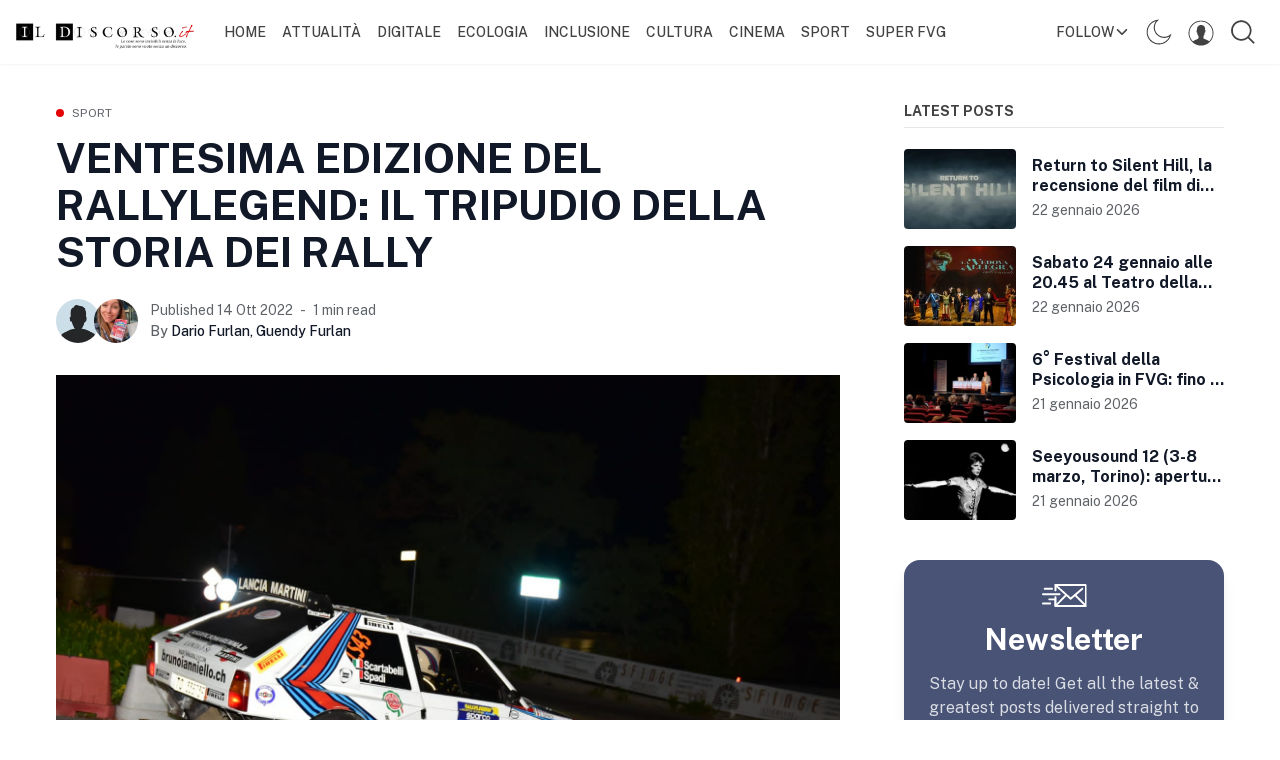

--- FILE ---
content_type: text/html; charset=utf-8
request_url: https://ildiscorso.it/ventesima-edizione-del-rallylegend-il-tripudio-della-storia-dei-rally/
body_size: 17178
content:
<!DOCTYPE html>
<!--
    Design by:
    ——————————
        GODO FREDO
        ✉ https://godofredo.ninja
        ✎ @GodoFredoNinja
        ✈ Lima - Perú
-->
<html lang="it">
<head>
    <meta charset="utf-8" />
    <meta http-equiv="X-UA-Compatible" content="IE=edge" />
    <title>VENTESIMA EDIZIONE DEL RALLYLEGEND: IL TRIPUDIO DELLA STORIA DEI RALLY</title>
    <meta name="HandheldFriendly" content="True" />
    <meta name="viewport" content="width=device-width, initial-scale=1">

    <script>
        if (localStorage.theme === 'dark' || (!('theme' in localStorage) && window.matchMedia('(prefers-color-scheme: dark)').matches)) {
            document.querySelector('html').classList.add('dark');
        } else {
            document.querySelector('html').classList.remove('dark');
        }
    </script>

    <link rel="preload" href="https://fonts.googleapis.com/css2?family=Public+Sans:wght@400;500;600;700&display=swap" as="style" onload="this.onload=null;this.rel='stylesheet'"/>
    <noscript><link rel="preconnect" href="https://fonts.gstatic.com"><link href="https://fonts.googleapis.com/css2?family=Public+Sans:wght@400;500;600;700&display=swap" rel="stylesheet"></noscript>

    <link rel="stylesheet" type="text/css" href="/assets/styles/main.css?v=5f4f5d3634"/>

    <style>
        :root {
            --logo-width: 11.25rem;
        }
    </style>

    <link rel="icon" href="https://ildiscorso.it/content/images/size/w256h256/2022/08/favicon.png" type="image/png">
    <link rel="canonical" href="https://ildiscorso.it/ventesima-edizione-del-rallylegend-il-tripudio-della-storia-dei-rally/">
    <meta name="referrer" content="no-referrer-when-downgrade">
    
    <meta property="og:site_name" content="ildiscorso.it">
    <meta property="og:type" content="article">
    <meta property="og:title" content="VENTESIMA EDIZIONE DEL RALLYLEGEND: IL TRIPUDIO DELLA STORIA DEI RALLY">
    <meta property="og:description" content="San Marino, 14 ottobre 2022 - Per il ventennale del Rallylegend l’organizzazione ha coinvolto nomi di tutte le generazioni che hanno fatto la storia del campionato mondiale, dal neo campione del mondiale Rally Kalle Rovanpera a Jari-Matti Latvala, Team Principal Toyota Gazoo WRC, e poi Miki Biasion, due volte">
    <meta property="og:url" content="https://ildiscorso.it/ventesima-edizione-del-rallylegend-il-tripudio-della-storia-dei-rally/">
    <meta property="og:image" content="https://ildiscorso.it/content/images/2022/10/B4E043F9-EF01-4EEC-BC3B-EC2584C6FF83.jpeg">
    <meta property="article:published_time" content="2022-10-14T16:50:57.000Z">
    <meta property="article:modified_time" content="2022-10-18T14:11:52.000Z">
    <meta property="article:tag" content="Sport">
    
    <meta property="article:publisher" content="https://www.facebook.com/ildiscorso/">
    <meta name="twitter:card" content="summary_large_image">
    <meta name="twitter:title" content="VENTESIMA EDIZIONE DEL RALLYLEGEND: IL TRIPUDIO DELLA STORIA DEI RALLY">
    <meta name="twitter:description" content="San Marino, 14 ottobre 2022 - Per il ventennale del Rallylegend l’organizzazione ha coinvolto nomi di tutte le generazioni che hanno fatto la storia del campionato mondiale, dal neo campione del mondiale Rally Kalle Rovanpera a Jari-Matti Latvala, Team Principal Toyota Gazoo WRC, e poi Miki Biasion, due volte">
    <meta name="twitter:url" content="https://ildiscorso.it/ventesima-edizione-del-rallylegend-il-tripudio-della-storia-dei-rally/">
    <meta name="twitter:image" content="https://ildiscorso.it/content/images/2022/10/B4E043F9-EF01-4EEC-BC3B-EC2584C6FF83.jpeg">
    <meta name="twitter:label1" content="Written by">
    <meta name="twitter:data1" content="Dario Furlan">
    <meta name="twitter:label2" content="Filed under">
    <meta name="twitter:data2" content="Sport">
    <meta name="twitter:site" content="@ghost">
    <meta property="og:image:width" content="1200">
    <meta property="og:image:height" content="800">
    
    <script type="application/ld+json">
{
    "@context": "https://schema.org",
    "@type": "Article",
    "publisher": {
        "@type": "Organization",
        "name": "ildiscorso.it",
        "url": "https://ildiscorso.it/",
        "logo": {
            "@type": "ImageObject",
            "url": "https://ildiscorso.it/content/images/2022/08/output-onlinepngtools.png"
        }
    },
    "author": {
        "@type": "Person",
        "name": "Dario Furlan",
        "url": "https://ildiscorso.it/author/dario/",
        "sameAs": []
    },
    "headline": "VENTESIMA EDIZIONE DEL RALLYLEGEND: IL TRIPUDIO DELLA STORIA DEI RALLY",
    "url": "https://ildiscorso.it/ventesima-edizione-del-rallylegend-il-tripudio-della-storia-dei-rally/",
    "datePublished": "2022-10-14T16:50:57.000Z",
    "dateModified": "2022-10-18T14:11:52.000Z",
    "image": {
        "@type": "ImageObject",
        "url": "https://ildiscorso.it/content/images/2022/10/B4E043F9-EF01-4EEC-BC3B-EC2584C6FF83.jpeg",
        "width": 1200,
        "height": 800
    },
    "keywords": "Sport",
    "description": "San Marino, 14 ottobre 2022 - Per il ventennale del Rallylegend l’organizzazione ha coinvolto nomi di tutte le generazioni che hanno fatto la storia del campionato mondiale, dal neo campione del mondiale Rally Kalle Rovanpera a Jari-Matti Latvala, Team Principal Toyota Gazoo WRC, e poi Miki Biasion, due volte campione del mondo rally, Markku Alen e Ilkka Kivimaki, solo per citarne alcuni. Ieri sera grande spettacolo per l’Opening Party che prevedeva una prova, nei pressi del Village, suddivisa i",
    "mainEntityOfPage": "https://ildiscorso.it/ventesima-edizione-del-rallylegend-il-tripudio-della-storia-dei-rally/"
}
    </script>

    <meta name="generator" content="Ghost 5.100">
    <link rel="alternate" type="application/rss+xml" title="ildiscorso.it" href="https://ildiscorso.it/rss/">
    <script defer src="https://cdn.jsdelivr.net/ghost/portal@~2.46/umd/portal.min.js" data-i18n="true" data-ghost="https://ildiscorso.it/" data-key="5793481b40c9136ec1f016812b" data-api="https://ildiscorso.it/ghost/api/content/" data-locale="it" crossorigin="anonymous"></script><style id="gh-members-styles">.gh-post-upgrade-cta-content,
.gh-post-upgrade-cta {
    display: flex;
    flex-direction: column;
    align-items: center;
    font-family: -apple-system, BlinkMacSystemFont, 'Segoe UI', Roboto, Oxygen, Ubuntu, Cantarell, 'Open Sans', 'Helvetica Neue', sans-serif;
    text-align: center;
    width: 100%;
    color: #ffffff;
    font-size: 16px;
}

.gh-post-upgrade-cta-content {
    border-radius: 8px;
    padding: 40px 4vw;
}

.gh-post-upgrade-cta h2 {
    color: #ffffff;
    font-size: 28px;
    letter-spacing: -0.2px;
    margin: 0;
    padding: 0;
}

.gh-post-upgrade-cta p {
    margin: 20px 0 0;
    padding: 0;
}

.gh-post-upgrade-cta small {
    font-size: 16px;
    letter-spacing: -0.2px;
}

.gh-post-upgrade-cta a {
    color: #ffffff;
    cursor: pointer;
    font-weight: 500;
    box-shadow: none;
    text-decoration: underline;
}

.gh-post-upgrade-cta a:hover {
    color: #ffffff;
    opacity: 0.8;
    box-shadow: none;
    text-decoration: underline;
}

.gh-post-upgrade-cta a.gh-btn {
    display: block;
    background: #ffffff;
    text-decoration: none;
    margin: 28px 0 0;
    padding: 8px 18px;
    border-radius: 4px;
    font-size: 16px;
    font-weight: 600;
}

.gh-post-upgrade-cta a.gh-btn:hover {
    opacity: 0.92;
}</style>
    <script defer src="https://cdn.jsdelivr.net/ghost/sodo-search@~1.5/umd/sodo-search.min.js" data-key="5793481b40c9136ec1f016812b" data-styles="https://cdn.jsdelivr.net/ghost/sodo-search@~1.5/umd/main.css" data-sodo-search="https://ildiscorso.it/" data-locale="it" crossorigin="anonymous"></script>
    
    <link href="https://ildiscorso.it/webmentions/receive/" rel="webmention">
    <script defer src="/public/cards.min.js?v=5f4f5d3634"></script>
    <link rel="stylesheet" type="text/css" href="/public/cards.min.css?v=5f4f5d3634">
    <script defer src="/public/member-attribution.min.js?v=5f4f5d3634"></script><style>:root {--ghost-accent-color: #e40707;}</style>
    <!-- Google tag (gtag.js) -->
<script async src="https://www.googletagmanager.com/gtag/js?id=G-HGW8RLPZJT"></script>
<script>
  window.dataLayer = window.dataLayer || [];
  function gtag(){dataLayer.push(arguments);}
  gtag('js', new Date());

  gtag('config', 'G-HGW8RLPZJT');
</script>
</head>
<body class="is-article">

    <div class="site-wrapper flex flex-col justify-start min-h-screen">
        <header class="header w-full flex items-center h-16 top-0 px-4 shadow-sm z-50 sticky">
    <div class="header-wrap relative flex items-center flex-auto justify-between">
        <a class="header-logo flex-none" href="https://ildiscorso.it">
                <img class="w-logo " src="/content/images/size/w300/2022/08/output-onlinepngtools.png" alt="ildiscorso.it"/>
                
        </a>

            <nav class="mainMenu px-5 items-center hidden flex-grow lg:flex">
                    <ul class="nav">
        <li class="nav-home"><a href="https://ildiscorso.it/">Home</a></li>
        <li class="nav-attualita"><a href="https://ildiscorso.it/tag/attualita/">Attualità</a></li>
        <li class="nav-digitale"><a href="https://ildiscorso.it/tag/digitale/">Digitale</a></li>
        <li class="nav-ecologia"><a href="https://ildiscorso.it/tag/ecologia/">Ecologia</a></li>
        <li class="nav-inclusione"><a href="https://ildiscorso.it/tag/inclusione/">Inclusione</a></li>
        <li class="nav-cultura"><a href="https://ildiscorso.it/tag/cultura/">Cultura</a></li>
        <li class="nav-cinema"><a href="https://ildiscorso.it/tag/cinema/">Cinema</a></li>
        <li class="nav-sport"><a href="https://ildiscorso.it/tag/sport/">Sport</a></li>
        <li class="nav-super-fvg"><a href="https://ildiscorso.it/tag/super-fvg/">Super Fvg</a></li>
    </ul>

            </nav>

        <ul class="header-left flex flex-none justify-end">
            <li class="dropdown is-right is-hoverable hidden relative lg:block">
                <span class="hla h-16 flex items-center text-sm">Follow <svg class="icon is-small is-stroke transform rotate-90" style="width:1rem;height:1rme"><use xlink:href="#icon-forward"></use></svg></span>

                <div class="dropdown-menu max-w-sm w-96">
                    <div class="dropdown-content p-6">
                        <aside class="js-social-media social-media header-social-media mb-5">
    <a title="Facebook ildiscorso/"
        href="https://www.facebook.com/ildiscorso/"
        class="button border-none"
        target="_blank"
        rel="noopener noreferrer">
        <svg class="icon"><use xlink:href="#icon-facebook"></use></svg>
    </a>

    <a title="Twitter @ghost"
        href="https://twitter.com/ghost"
        class="button border-none"
        target="_blank"
        rel="noopener noreferrer">
        <svg class="icon"><use xlink:href="#icon-twitter"></use></svg>
    </a>





</aside>
                        <div class="mb-2">
                            <h5 class="text-white text-2xl font-bold mb-2">Subscribe to ildiscorso.it</h5>
                            <div class="text-base mb-2 text-white text-opacity-60">Get the latest posts delivered right to your inbox</div>

                            <form class="members-dropdown" data-members-form="subscribe">
                                <div class="flex">
                                    <input
                                        class="subscribe-email text-base flex-grow rounded-none text-white border-transparent"
                                        style="background:#252525"
                                        data-members-email
                                        placeholder="youremail@example.com"
                                        aria-label="Your email address"
                                        aria-describedby="header-subscribe-btn"
                                        autocomplete="off"
                                        required
                                    />
                                    <button id="header-subscribe-btn" class="button is-primary flex-none rounded-none" type="submit">
                                        <span class="button-text">Subscribe</span>
                                        <span class="hidden"><svg class="icon hidden" xmlns="http://www.w3.org/2000/svg" viewBox="0 0 40 40"><path opacity=".3" fill="currentColor" d="M20.201 5.169c-8.254 0-14.946 6.692-14.946 14.946 0 8.255 6.692 14.946 14.946 14.946s14.946-6.691 14.946-14.946c-.001-8.254-6.692-14.946-14.946-14.946zm0 26.58c-6.425 0-11.634-5.208-11.634-11.634 0-6.425 5.209-11.634 11.634-11.634 6.425 0 11.633 5.209 11.633 11.634 0 6.426-5.208 11.634-11.633 11.634z"/><path fill="currentColor" d="M26.013 10.047l1.654-2.866a14.855 14.855 0 00-7.466-2.012v3.312c2.119 0 4.1.576 5.812 1.566z"><animateTransform attributeType="xml" attributeName="transform" type="rotate" from="0 20 20" to="360 20 20" dur="0.5s" repeatCount="indefinite"/></path></svg></span>
                                    </button>
                                </div>
                                <div class="message-success mt-5 p-2 rounded text-white bg-success hidden"><strong>Great!</strong> Check your inbox and click the link to confirm your subscription</div>
                                <div class="message-error mt-5 p-2 rounded text-white bg-red-400 hidden">Please enter a valid email address!</div>
                            </form>
                        </div>
                    </div>
                </div>
            </li>

            <li class="js-dark-mode h-16 hla hidden lg:flex items-center cursor-pointer px-2">
                <svg class="icon is-large icon--moon"><use xlink:href="#icon-moon"></use></svg>
                <svg class="icon is-large icon--sunny hidden"><use xlink:href="#icon-sunny"></use></svg>
            </li>


            <li class="header-dropdown-menu dropdown is-right is-hoverable h-16 hidden lg:flex items-center cursor-pointer">
                <span class="hla"><svg class="icon is-large"><use xlink:href="#icon-user"></use></svg></span>

                <div class="dropdown-menu is-right whitespace-normal">
                    <div class="dropdown-content p-5 text-white">
                            <a href="/signin/" data-portal="signin" class="flex items-center justify-between py-2 hover:opacity-80">
                                <span>Log in</span>
                                <svg class="icon is-stroke is-small"><use xlink:href="#icon-next"></use></svg>
                            </a>
                            <a href="/signup/" data-portal="signup" class="flex items-center justify-between py-2 hover:opacity-80">
                                <span>Sign up</span>
                                <svg class="icon is-stroke is-small"><use xlink:href="#icon-next"></use></svg>
                            </a>

                    </div>
                </div>
            </li>

            <li class="js-toggle-search hla h-16 cursor-pointer flex items-center px-2"><svg class="icon is-large"><use xlink:href="#icon-search"></use></svg></li>
            <li class="js-menu-open hla h-16 cursor-pointer flex items-center lg:hidden">
                <svg class="icon is-large"><use xlink:href="#icon-menu"></use></svg>
            </li>
        </ul>
    </div>
</header>
        <main class="site-main">


<div class="container mx-auto flex flex-col lg:flex-row my-10">
        <article class="post min-w-0 flex-auto">
                <header class="post-header mb-6">
    <div class="text-xs mb-3 flex items-center">
    <span class="w-2 h-2 rounded-full bg-primary inline-block mr-2" ></span>
    <a href="https://ildiscorso.it/tag/sport/" class="uppercase tracking-wide relative z-3 text-gray-500">Sport</a>
</div>

    <h1 class="post-title text-4xl md:text-42 text text-title">VENTESIMA EDIZIONE DEL RALLYLEGEND: IL TRIPUDIO DELLA STORIA DEI RALLY</h1>
    
</header>
                <div class="hh flex items-center relative z-4 flex-auto overflow-hidden">
    <ul class="hh-author flex flex-wrap flex-none mr-3">
        <li class="hh-author-item realtive">
            <a href="/author/dario/" title="Go to the profile of Dario Furlan" class="relative">
                <img
                    class="object-cover rounded-full avatar is-44x44"
                    src="/assets/images/avatar.png?v=5f4f5d3634"
                    alt="Go to the profile of  Dario Furlan"
                    width="36"
                    height="36"
                />
            </a>
        </li>
        <li class="hh-author-item realtive">
            <a href="/author/guendy/" title="Go to the profile of Guendy Furlan" class="relative">
                <img
                    class="object-cover rounded-full avatar is-44x44"
                    src="/content/images/size/w100/2022/10/310396417_5723294704396916_1301699683227651011_n.jpg"
                    alt="Go to the profile of  Guendy Furlan"
                    width="36"
                    height="36"
                />
            </a>
        </li>
    </ul>

    <div class="hh-right flex-auto overflow-hidden text-sm">
        <div class="noWrapWithEllipsis text-gray-500">
            <time class="datetime capitalize" datetime="2022-10-14">Published 14 ott 2022</time>
            <span class="mx-1 bull"></span>
            <span class="readingTime cursor-default" title="1 min read">1 min read</span>
        </div>

        <div class="hh-author-name noWrapWithEllipsis font-medium text-gray-900">
            <span class="text-gray-500">By </span>
            <a href="/author/dario/">Dario Furlan</a>, <a href="/author/guendy/">Guendy Furlan</a>
        </div>
    </div>
</div>


                <figure class="post-image mt-8 mx-auto max-w-screen-xl">
        <img class="post-img w-full max-auto"
            srcset="/content/images/size/w300/2022/10/B4E043F9-EF01-4EEC-BC3B-EC2584C6FF83.jpeg 300w,
                    /content/images/size/w600/2022/10/B4E043F9-EF01-4EEC-BC3B-EC2584C6FF83.jpeg 600w,
                    /content/images/size/w1000/2022/10/B4E043F9-EF01-4EEC-BC3B-EC2584C6FF83.jpeg 1000w,
                    /content/images/size/w2000/2022/10/B4E043F9-EF01-4EEC-BC3B-EC2584C6FF83.jpeg 2000w"
            sizes="(max-width: 400px) 300px,(max-width: 730px) 600px, (max-width: 1600px) 100vw"
            src="/content/images/size/w2000/2022/10/B4E043F9-EF01-4EEC-BC3B-EC2584C6FF83.jpeg"
            alt="VENTESIMA EDIZIONE DEL RALLYLEGEND: IL TRIPUDIO DELLA STORIA DEI RALLY"
        />
        <figcaption class="post-figcaption text-left italic text-base py-2 px-3 mt-0 text-black" style="background-color:#e2e2e2">(foto #darionnen.photographer)</figcaption>
    </figure>

            <div class="post-body-wrap relative lg:flex">
    <div id="post-body" class="post-body min-w-0 js-post-content font-sans text-lg">
        <p>San Marino, 14 ottobre 2022 - Per il ventennale del Rallylegend l’organizzazione ha coinvolto nomi di tutte le generazioni che hanno fatto la storia del campionato mondiale, dal neo campione del mondiale Rally Kalle Rovanpera a Jari-Matti Latvala, Team Principal Toyota Gazoo WRC, e poi Miki Biasion, due volte campione del mondo rally, Markku Alen e Ilkka Kivimaki, solo per citarne alcuni. Ieri sera grande spettacolo per l’Opening Party che prevedeva una prova, nei pressi del Village, suddivisa in due sezioni e con riscontri cronometrici validi solo per l'assegnazione di un bonus, a tutto beneficio dello show. </p><figure class="kg-card kg-image-card kg-card-hascaption"><img src="https://ildiscorso.it/content/images/2022/10/photo1666102137.jpeg" class="kg-image" alt loading="lazy" width="1280" height="853" srcset="https://ildiscorso.it/content/images/size/w600/2022/10/photo1666102137.jpeg 600w, https://ildiscorso.it/content/images/size/w1000/2022/10/photo1666102137.jpeg 1000w, https://ildiscorso.it/content/images/2022/10/photo1666102137.jpeg 1280w" sizes="(min-width: 720px) 720px"><figcaption>#darionnen.photographer</figcaption></figure><p>Stamattina i piloti si sono cimentati in quattro ore di shakedown per migliorare al massimo il feeling con le vetture in vista delle prove di stastasera e dei prossimi giorni. Come accenato la serata prevede 4 stage, due prove da ripetersi durante le quali la notte di San Marino verrà illuminata a giorno dai potenti fari delle vetture che correranno fino a notte fonda.</p><p>La mattinata di domani ha in programma il riposo dei piloti e la possibilità per i visitatori e gli appassionati di poterli vedere fuori dai loro abitacoli e riuscire a strappargli un autografo e qualche selfie. Si ricomincerà nel pomeriggio con le sei prove in programma a partire dalle 14:54.<br>Appuntamento a domani con la cronaca dello spettacolo di stasera.</p><p>Foto #darionnenphotographer<br>Servizio #guendy_wrc</p>

        <div class="post-tags my-8 buttons justify-center lg:justify-start">
            <a href="/tag/sport/" title="Sport" class="button is-black is-outlined is-small uppercase">Sport</a>
        </div>

    </div>

    <aside class="post-share lg:w-20 flex-none py-9 lg:order-first">
    <div class="js-share post-share-inner pt-9 sticky top-16 text-center">
        <span class="uppercase text-xs tracking-wider mb-3 inline-block lg:hidden">Share this article:</span>
        <div class="buttons items-start justify-center lg:flex-col lg:justify-start">
            <a href="https://www.facebook.com/sharer/sharer.php?u=https://ildiscorso.it/ventesima-edizione-del-rallylegend-il-tripudio-della-storia-dei-rally/"
                target="_blank"
                rel="noopener noreferrer"
                aria-label="Share on Facebook"
                class="button is-circle text-xs is-black opacity-20 hover:opacity-40">
                <svg class="icon"><use xlink:href="#icon-facebook"></use></svg>
            </a>
            <a href="https://twitter.com/share?text=VENTESIMA%20EDIZIONE%20DEL%20RALLYLEGEND%3A%20IL%20TRIPUDIO%20DELLA%20STORIA%20DEI%20RALLY&amp;url=https://ildiscorso.it/ventesima-edizione-del-rallylegend-il-tripudio-della-storia-dei-rally/"
                target="_blank"
                rel="noopener noreferrer"
                aria-label="Share on Twitter"
                class="button is-circle text-xs is-black opacity-20 hover:opacity-40">
                <svg class="icon"><use xlink:href="#icon-twitter"></use></svg>
            </a>
            <a href="https://www.reddit.com/submit?url=https://ildiscorso.it/ventesima-edizione-del-rallylegend-il-tripudio-della-storia-dei-rally/&amp;title=VENTESIMA%20EDIZIONE%20DEL%20RALLYLEGEND%3A%20IL%20TRIPUDIO%20DELLA%20STORIA%20DEI%20RALLY"
                target="_blank"
                rel="noopener noreferrer"
                aria-label="Share on Reddit"
                class="button is-circle text-xs is-black opacity-20 hover:opacity-40">
                <svg class="icon"><use xlink:href="#icon-reddit"></use></svg>
            </a>
            <a href="https://www.linkedin.com/shareArticle?mini=true&url=https://ildiscorso.it/ventesima-edizione-del-rallylegend-il-tripudio-della-storia-dei-rally/&amp;title=VENTESIMA%20EDIZIONE%20DEL%20RALLYLEGEND%3A%20IL%20TRIPUDIO%20DELLA%20STORIA%20DEI%20RALLY"
                target="_blank"
                rel="noopener noreferrer"
                aria-label="Share on Linkedin"
                class="button is-circle text-xs is-black opacity-20 hover:opacity-40">
                <svg class="icon"><use xlink:href="#icon-linkedin"></use></svg>
            </a>
            <a href="https://pinterest.com/pin/create/button/?url=https%3A%2F%2Fildiscorso.it%2Fventesima-edizione-del-rallylegend-il-tripudio-della-storia-dei-rally%2F"
                target="_blank"
                rel="noopener noreferrer"
                aria-label="Share on Pinterest"
                class="button is-circle text-xs is-black opacity-20 hover:opacity-40">
                <svg class="icon"><use xlink:href="#icon-pinterest"></use></svg>
            </a>
            <a href="whatsapp://send?text=https://ildiscorso.it/ventesima-edizione-del-rallylegend-il-tripudio-della-storia-dei-rally/"
                target="_blank"
                rel="noopener noreferrer"
                aria-label="Share on WhatSapp"
                class="lg:hidden button is-circle text-xs is-black opacity-20 hover:opacity-40">
                <svg class="icon"><use xlink:href="#icon-whatsapp"></use></svg>
            </a>
        </div>
    </div>
</aside>
</div>

<div class="post-footer mt-8">
    <div class="post-authors my-10">
    <div class="flex flex-col md:flex-row items-center p-7 rounded bg-gray-90 ">
        <a href="/author/dario/"  class="flex-none h-24 w-24 overflow-hidden relative rounded-full shadow-lg">
            <img class="image-inset absolute blur-up lazyload"
            src="[data-uri]"
            data-src="/assets/images/avatar.png?v=5f4f5d3634"
            alt="Dario Furlan"/>
        </a>

        <div class="mt-4 text-center md:ml-5 md:mt-0 md:text-left">
            <h2 class="text-xl text-title"><a class="hover:text-primary" href="/author/dario/">Dario Furlan</a></h2>
            
            <div class="mt-2 text-title">


            </div>
        </div>
    </div>
    <div class="flex flex-col md:flex-row items-center p-7 rounded bg-gray-90 mt-5">
        <a href="/author/guendy/"  class="flex-none h-24 w-24 overflow-hidden relative rounded-full shadow-lg">
            <img class="image-inset absolute blur-up lazyload"
            src="[data-uri]"
            data-src="/content/images/size/w300/2022/10/310396417_5723294704396916_1301699683227651011_n.jpg"
            alt="Guendy Furlan"/>
        </a>

        <div class="mt-4 text-center md:ml-5 md:mt-0 md:text-left">
            <h2 class="text-xl text-title"><a class="hover:text-primary" href="/author/guendy/">Guendy Furlan</a></h2>
            
            <div class="mt-2 text-title">
                <a class="mr-2 hover:text-facebook"
                    href="https://www.facebook.com/guendy.furlan/"
                    title="Facebook"
                    target="_blank"
                    rel="noopener noreferrer">
                    <svg class="icon is-small"><use xlink:href="#icon-facebook"></use></svg>
                </a>


                <a class="hover:text-gray-900"
                    href="https://www.facebook.com/FurlanWrc"
                    title="https://www.facebook.com/FurlanWrc"
                    target="_blank"
                    rel="noopener noreferrer">
                    <svg class="icon is-small is-stroke"><use xlink:href="#icon-link"></use></svg>
                </a>
            </div>
        </div>
    </div>
</div>
    <div class="flex prev-next mb-8">
    <div class="w-1/2 pr-4">
        <a href="/domenica-16-ottobre-torna-a-monfalcone-la-randonnee-del-carso/" class="prev-next-link flex items-center">
            <img class="hidden h-16 w-16 flex-none object-cover rounded-full blur-up lazyload mr-4 md:block"
                src="[data-uri]"
                data-src="/content/images/size/w300/2022/10/bike-Monfalcone_179.jpg"
                height="64"
                width="64"
                alt="Domenica 16 ottobre torna a Monfalcone la Randonnée del Carso.">

            <div class="prev-next-span">
                <span class="block text-sm mb-1 text-gray-500">Prev article</span>
                <h3 class="prev-next-title text-title text-base hover:text-primary leading-tight lineClamp-2 md:text-lg">Domenica 16 ottobre torna a Monfalcone la Randonnée del Carso.</h3>
            </div>
        </a>
    </div>

    <div class="w-1/2 pl-4">
        <a href="/lo-spettacolo-di-rallylegend-non-delude-mai/" class="prev-next-right flex items-center justify-end">
            <div class="text-right">
                <span class="block text-sm mb-1 text-gray-500">Next article</span>
                <h3 class="prev-next-title text-title text-base hover:text-primary leading-tight lineClamp-2 flex-grow md:text-lg">LO SPETTACOLO DI RALLYLEGEND NON DELUDE MAI</h3>
            </div>

            <img class="hidden h-16 w-16 flex-none object-cover rounded-full blur-up lazyload ml-4 md:block"
                src="[data-uri]"
                data-src="/content/images/size/w300/2022/10/photo1666040052-4-.jpeg"
                height="64"
                width="64"
                alt="LO SPETTACOLO DI RALLYLEGEND NON DELUDE MAI">
        </a>
    </div>
</div>
    </div>        </article>

        <aside class="sidebar flex-none flex-grow-0 relative pt-14 pb-8 lg:w-80 lg:pt-0 lg:ml-16">
            <div class="mb-10">
    <h3 class="uppercase mb-5 border-b pb-2 font-bold text-sm">Latest Posts</h3>

    <div class="sidebar-post mb-4">
        <a href="https://ildiscorso.it/return-to-silent-hill-la-recensione-del-film-di-christophe-gans/" class="flex items-center">
            <figure class="h-20 w-28 relative mr-4 flex-none bg-gray-100 rounded overflow-hidden img-hover">
                <img class="image-inset absolute img-hover-here blur-up lazyload"
                    src="[data-uri]"
                    data-src="/content/images/size/w300/2026/01/Return-to-Silent-Hill.jpg"
                    width="112"
                    height="80"
                    alt="Return to Silent Hill, la recensione del film di Christophe Gans"
                />
            </figure>

            <div class="py-2">
                <h3 class="text-base text-title lineClamp-2 leading-tight hover:text-primary">Return to Silent Hill, la recensione del film di Christophe Gans</h3>
                <div class="text-sm text-gray-500 mt-1"><time class="datetime" datetime=" 2026-01-22 ">22 gennaio 2026</time></div>
            </div>
        </a>
    </div>
    <div class="sidebar-post mb-4">
        <a href="https://ildiscorso.it/sabato-24-gennaio-alle-20-45-al-teatro-della-corte-per-la-stagione-firmata-da-ana-thema-teatro-la-vedova-allegra/" class="flex items-center">
            <figure class="h-20 w-28 relative mr-4 flex-none bg-gray-100 rounded overflow-hidden img-hover">
                <img class="image-inset absolute img-hover-here blur-up lazyload"
                    src="[data-uri]"
                    data-src="/content/images/size/w300/2026/01/408F5179-3562-4390-8783-A510D52397E1.jpeg"
                    width="112"
                    height="80"
                    alt="Sabato 24 gennaio alle 20.45 al Teatro della Corte per la stagione firmata da Anà-Thema Teatro LA VEDOVA ALLEGRA"
                />
            </figure>

            <div class="py-2">
                <h3 class="text-base text-title lineClamp-2 leading-tight hover:text-primary">Sabato 24 gennaio alle 20.45 al Teatro della Corte per la stagione firmata da Anà-Thema Teatro LA VEDOVA ALLEGRA</h3>
                <div class="text-sm text-gray-500 mt-1"><time class="datetime" datetime=" 2026-01-22 ">22 gennaio 2026</time></div>
            </div>
        </a>
    </div>
    <div class="sidebar-post mb-4">
        <a href="https://ildiscorso.it/6deg-festival-della-psicologia-in-fvg-fino-al-1deg-febbraio-sono-aperte-le-iscrizioni-al-quarto-premio-per-ricerche-innovative-in-ambito-psicologico/" class="flex items-center">
            <figure class="h-20 w-28 relative mr-4 flex-none bg-gray-100 rounded overflow-hidden img-hover">
                <img class="image-inset absolute img-hover-here blur-up lazyload"
                    src="[data-uri]"
                    data-src="/content/images/size/w300/2026/01/DDAFB940-56F8-4B30-9783-69CABEB0ECCD.jpeg"
                    width="112"
                    height="80"
                    alt="6° Festival della Psicologia in FVG: fino al 1° febbraio sono aperte le iscrizioni al Quarto Premio per ricerche innovative in ambito Psicologico"
                />
            </figure>

            <div class="py-2">
                <h3 class="text-base text-title lineClamp-2 leading-tight hover:text-primary">6° Festival della Psicologia in FVG: fino al 1° febbraio sono aperte le iscrizioni al Quarto Premio per ricerche innovative in ambito Psicologico</h3>
                <div class="text-sm text-gray-500 mt-1"><time class="datetime" datetime=" 2026-01-21 ">21 gennaio 2026</time></div>
            </div>
        </a>
    </div>
    <div class="sidebar-post ">
        <a href="https://ildiscorso.it/seeyousound-12-3-8-marzo-torino-apertura-con-i-casino-royale-e-chiusura-con-lanteprima-internazionale-di-bowie-the-final-act/" class="flex items-center">
            <figure class="h-20 w-28 relative mr-4 flex-none bg-gray-100 rounded overflow-hidden img-hover">
                <img class="image-inset absolute img-hover-here blur-up lazyload"
                    src="[data-uri]"
                    data-src="/content/images/size/w300/2026/01/45E9ECA9-B7EE-48E5-96BE-AA0D4766E8B8.jpeg"
                    width="112"
                    height="80"
                    alt="Seeyousound 12 (3-8 marzo, Torino): apertura con i CASINO ROYALE e chiusura con l&#x27;anteprima internazionale di BOWIE: THE FINAL ACT"
                />
            </figure>

            <div class="py-2">
                <h3 class="text-base text-title lineClamp-2 leading-tight hover:text-primary">Seeyousound 12 (3-8 marzo, Torino): apertura con i CASINO ROYALE e chiusura con l&#x27;anteprima internazionale di BOWIE: THE FINAL ACT</h3>
                <div class="text-sm text-gray-500 mt-1"><time class="datetime" datetime=" 2026-01-21 ">21 gennaio 2026</time></div>
            </div>
        </a>
    </div>
</div>

    <div class="sidebar-subscribe mb-8 text-center shadow-lg p-6 bg-primary rounded-2xl" style="background-color:#485375">
    <svg xmlns="http://www.w3.org/2000/svg" width="45" viewBox="0 0 48 24.33" class="fill-current mb-4 mx-auto text-white"><path data-name="Trazado 79132" d="M47.16 24.31h.2l.06-.06V24.13a.17.17 0 0 1 0-.05v-.05a.17.17 0 0 1 0-.05.11.11 0 0 1 0-.05V1a1 1 0 0 0-1-1H13.27V6.7a1 1 0 0 0 2.08 0V3.35l9.25 8.2-.14.11-9.11 9.12v-6.84a1 1 0 0 0-2.08 0v1.27H7.76a1 1 0 0 0 0 2.08h5.38v6a1 1 0 0 0 1 1h32.97Zm-1.24-3.53-9.12-9.11 6.86-5.82a1 1 0 1 0-1.35-1.58l-11.73 9.91-13.67-12.1h29v18.7ZM25.8 13.13a1.08 1.08 0 0 0 .18-.24l3.9 3.45a1 1 0 0 0 1.36 0l4-3.37a.44.44 0 0 0 .12.15l9.12 9.12h-27.8Z"/><path data-name="Trazado 79133" d="M1 11.86h17.62a1 1 0 0 0 0-2.09H1a1 1 0 0 0 0 2.09Z"/><path data-name="Trazado 79134" d="M2.86 6.12h7.9a1 1 0 0 0 0-2.08h-7.9a1 1 0 0 0 0 2.08Z"/><path data-name="Trazado 79135" d="M8.68 19.61H1a1 1 0 0 0 0 2.08h7.68a1 1 0 1 0 0-2.08Z"/></svg>
    <h2 class="text-3xl text-white mb-4 font-bold">Newsletter</h2>
    <div class="text-base mb-5 text-white opacity-80">Stay up to date! Get all the latest &amp; greatest posts delivered straight to your inbox</div>

    <form class="js-" data-members-form="subscribe">
        <div class="form-group">
            <input
                class="subscribe-email text-base block mb-4 border-none not-dark"
                data-members-email
                placeholder="youremail@example.com"
                aria-label="Your email address"
                aria-describedby="sidebar-subscribe-btn"
                autocomplete="off"
                required
            />
            <button id="sidebar-subscribe-btn" class="button bg-white text-primary w-full border-none font-medium" type="submit"  style="color:#485375">
                <span>Subscribe</span>
            </button>
        </div>
        <div class="message-success hidden"><strong>Great!</strong> Check your inbox and click the link to confirm your subscription</div>
        <div class="message-error hidden">Please enter a valid email address!</div>
    </form>
</div>

    <div class="sticky top-24"><div class="mt-12 mb-8">
    <h3 class="uppercase mb-5 border-b pb-2 font-bold text-sm">Tag Cloud</h3>
    <div class="buttons">
        <a href="/tag/attualita/" class="button is-primary text-sm capitalize" >
            <span>Attualità</span>
            <span class="ml-2 text-white text-opacity-80">(2612)</span>
        </a>
        <a href="/tag/cultura/" class="button is-primary text-sm capitalize" >
            <span>Cultura</span>
            <span class="ml-2 text-white text-opacity-80">(1949)</span>
        </a>
        <a href="/tag/musica/" class="button is-primary text-sm capitalize" >
            <span>Musica</span>
            <span class="ml-2 text-white text-opacity-80">(1424)</span>
        </a>
        <a href="/tag/spettacolo/" class="button is-primary text-sm capitalize" >
            <span>Spettacolo</span>
            <span class="ml-2 text-white text-opacity-80">(1092)</span>
        </a>
        <a href="/tag/udine-e-provincia/" class="button is-primary text-sm capitalize" >
            <span>Udine e provincia</span>
            <span class="ml-2 text-white text-opacity-80">(659)</span>
        </a>
        <a href="/tag/sport/" class="button is-primary text-sm capitalize" >
            <span>Sport</span>
            <span class="ml-2 text-white text-opacity-80">(547)</span>
        </a>
        <a href="/tag/teatro/" class="button is-primary text-sm capitalize" >
            <span>Teatro</span>
            <span class="ml-2 text-white text-opacity-80">(475)</span>
        </a>
        <a href="/tag/trieste-e-provincia/" class="button is-primary text-sm capitalize" >
            <span>Trieste e provincia</span>
            <span class="ml-2 text-white text-opacity-80">(444)</span>
        </a>
        <a href="/tag/gorizia-e-provincia/" class="button is-primary text-sm capitalize" >
            <span>Gorizia e provincia</span>
            <span class="ml-2 text-white text-opacity-80">(439)</span>
        </a>
        <a href="/tag/super-fvg/" class="button is-primary text-sm capitalize" style="background:#ffdf00">
            <span>Super FVG</span>
            <span class="ml-2 text-white text-opacity-80">(278)</span>
        </a>
        <a href="/tag/cinema/" class="button is-primary text-sm capitalize" >
            <span>Cinema</span>
            <span class="ml-2 text-white text-opacity-80">(250)</span>
        </a>
        <a href="/tag/pordenone-e-provincia/" class="button is-primary text-sm capitalize" >
            <span>Pordenone e provincia</span>
            <span class="ml-2 text-white text-opacity-80">(169)</span>
        </a>
    </div>
</div>
</div>
</aside></div>


<section class="post-related bg-gray-150 py-10">
    <div class="container mx-auto">
        <h2 class="post-related-title text-title text-26 mb-8">Related Articles</h2>

        <div class="grid gap-8 md:grid-cols-2 lg:grid-cols-4">
            <article class="post-box relative overflow-hidden ">
    <figure class="post-box-image relative mb-4 overflow-hidden h-40 bg-gray-150 rounded">
        <a href="/bostjan-avbelj-si-conferma-re-della-terra-anche-nella-sua-slovenia-vincendo-il-2deg-alpacem-rally-show/" class="img-hover">
            <img class="image-inset absolute img-hover-here blur-up lazyload"
                src="[data-uri]"
                data-srcset="/content/images/size/w100/2026/01/ZZ8_5779.jpg 100w,/content/images/size/w300/2026/01/ZZ8_5779.jpg 300w,/content/images/size/w600/2026/01/ZZ8_5779.jpg 600w"
                data-sizes="auto"
                width="350"
                height="160"
                alt="BOSTJAN AVBELJ SI CONFERMA RE DELLA TERRA ANCHE NELLA SUA SLOVENIA VINCENDO IL 2° ALPACEM RALLY SHOW"/>
        </a>
    </figure>

    <div class="post-box-body">
        <div class="text-xs mb-3 flex items-center">
    <span class="w-2 h-2 rounded-full bg-primary inline-block mr-2" ></span>
    <a href="https://ildiscorso.it/tag/sport/" class="uppercase tracking-wide relative z-3 text-gray-500">Sport</a>
</div>

        <h2 class="post-box-title text-title hover:text-primary mb-3 leading-tight text-xl">
            <a href="/bostjan-avbelj-si-conferma-re-della-terra-anche-nella-sua-slovenia-vincendo-il-2deg-alpacem-rally-show/" class="block">BOSTJAN AVBELJ SI CONFERMA RE DELLA TERRA ANCHE NELLA SUA SLOVENIA VINCENDO IL 2° ALPACEM RALLY SHOW</a>
        </h2>

        

        <div class="text-sm text-gray-500"><time class="datetime" datetime=" 2026-01-19 ">19 gennaio 2026</time></div>
    </div>
</article>            <article class="post-box relative overflow-hidden ">
    <figure class="post-box-image relative mb-4 overflow-hidden h-40 bg-gray-150 rounded">
        <a href="/un-nuovo-portacolori-gorizia-corse-al-traguardo-del-alpacem-rally-show/" class="img-hover">
            <img class="image-inset absolute img-hover-here blur-up lazyload"
                src="[data-uri]"
                data-srcset="/content/images/size/w100/2026/01/Sebastiano-Mitri-navigatore-2-Alpacem-Rally-Show-18-1-2026.jpg 100w,/content/images/size/w300/2026/01/Sebastiano-Mitri-navigatore-2-Alpacem-Rally-Show-18-1-2026.jpg 300w,/content/images/size/w600/2026/01/Sebastiano-Mitri-navigatore-2-Alpacem-Rally-Show-18-1-2026.jpg 600w"
                data-sizes="auto"
                width="350"
                height="160"
                alt="UN NUOVO PORTACOLORI GORIZIA CORSE AL TRAGUARDO DEL ALPACEM RALLY SHOW"/>
        </a>
    </figure>

    <div class="post-box-body">
        <div class="text-xs mb-3 flex items-center">
    <span class="w-2 h-2 rounded-full bg-primary inline-block mr-2" ></span>
    <a href="https://ildiscorso.it/tag/sport/" class="uppercase tracking-wide relative z-3 text-gray-500">Sport</a>
</div>

        <h2 class="post-box-title text-title hover:text-primary mb-3 leading-tight text-xl">
            <a href="/un-nuovo-portacolori-gorizia-corse-al-traguardo-del-alpacem-rally-show/" class="block">UN NUOVO PORTACOLORI GORIZIA CORSE AL TRAGUARDO DEL ALPACEM RALLY SHOW</a>
        </h2>

        

        <div class="text-sm text-gray-500"><time class="datetime" datetime=" 2026-01-18 ">18 gennaio 2026</time></div>
    </div>
</article>            <article class="post-box relative overflow-hidden ">
    <figure class="post-box-image relative mb-4 overflow-hidden h-40 bg-gray-150 rounded">
        <a href="/61-tirreno-adriatico-ritorno-alle-origini/" class="img-hover">
            <img class="image-inset absolute img-hover-here blur-up lazyload"
                src="[data-uri]"
                data-srcset="/content/images/size/w100/2026/01/934678_mp106703.png 100w,/content/images/size/w300/2026/01/934678_mp106703.png 300w,/content/images/size/w600/2026/01/934678_mp106703.png 600w"
                data-sizes="auto"
                width="350"
                height="160"
                alt="61^ Tirreno Adriatico: ritorno alle origini"/>
        </a>
    </figure>

    <div class="post-box-body">
        <div class="text-xs mb-3 flex items-center">
    <span class="w-2 h-2 rounded-full bg-primary inline-block mr-2" ></span>
    <a href="https://ildiscorso.it/tag/sport/" class="uppercase tracking-wide relative z-3 text-gray-500">Sport</a>
</div>

        <h2 class="post-box-title text-title hover:text-primary mb-3 leading-tight text-xl">
            <a href="/61-tirreno-adriatico-ritorno-alle-origini/" class="block">61^ Tirreno Adriatico: ritorno alle origini</a>
        </h2>

        

        <div class="text-sm text-gray-500"><time class="datetime" datetime=" 2026-01-16 ">16 gennaio 2026</time></div>
    </div>
</article>            <article class="post-box relative overflow-hidden ">
    <figure class="post-box-image relative mb-4 overflow-hidden h-40 bg-gray-150 rounded">
        <a href="/e-partita-la-dakar-classic-per-il-ladies-dakar-team/" class="img-hover">
            <img class="image-inset absolute img-hover-here blur-up lazyload"
                src="[data-uri]"
                data-srcset="/content/images/size/w100/2026/01/6de91aa9-0176-e3a9-6a99-abdcb2fa9b38.png 100w,/content/images/size/w300/2026/01/6de91aa9-0176-e3a9-6a99-abdcb2fa9b38.png 300w,/content/images/size/w600/2026/01/6de91aa9-0176-e3a9-6a99-abdcb2fa9b38.png 600w"
                data-sizes="auto"
                width="350"
                height="160"
                alt="È partita la Dakar Classic per il Ladies Dakar Team"/>
        </a>
    </figure>

    <div class="post-box-body">
        <div class="text-xs mb-3 flex items-center">
    <span class="w-2 h-2 rounded-full bg-primary inline-block mr-2" ></span>
    <a href="https://ildiscorso.it/tag/sport/" class="uppercase tracking-wide relative z-3 text-gray-500">Sport</a>
</div>

        <h2 class="post-box-title text-title hover:text-primary mb-3 leading-tight text-xl">
            <a href="/e-partita-la-dakar-classic-per-il-ladies-dakar-team/" class="block">È partita la Dakar Classic per il Ladies Dakar Team</a>
        </h2>

        

        <div class="text-sm text-gray-500"><time class="datetime" datetime=" 2026-01-03 ">3 gennaio 2026</time></div>
    </div>
</article>        </div>
    </div>
</section>

</main>

        <footer class="footer py-14">
    <div class="container mx-auto text-center">
        <aside class="js-social-media social-media footer-social-media">
    <a title="Facebook ildiscorso/"
        href="https://www.facebook.com/ildiscorso/"
        class="button border-none"
        target="_blank"
        rel="noopener noreferrer">
        <svg class="icon"><use xlink:href="#icon-facebook"></use></svg>
    </a>

    <a title="Twitter @ghost"
        href="https://twitter.com/ghost"
        class="button border-none"
        target="_blank"
        rel="noopener noreferrer">
        <svg class="icon"><use xlink:href="#icon-twitter"></use></svg>
    </a>





</aside>
            <div class="footer-menu py-10 font-medium">
        <ul class="nav">
            <li class="p-2 md:inline-block"><a href="#/portal/">Sign up</a></li><li class="p-2 md:inline-block"><a href="https://archivio.ildiscorso.it/">Archivio vecchio sito</a></li>
        </ul>
    </div>



        <div class="text-sm mt-5 opacity-80">
            <span class="block mb-2">Testata giornalistica registrata presso il Tribunale di Udine n. 8 del 7 maggio 2011.</span>
            <span class="block mb-2">Copyright 2026, ildiscorso.it. All Rights Reserved.</span>
            <span>Design with  <svg class="icon is-small text-red-500 animated infinite pulse"><use xlink:href="#icon-heart"></use></svg> by <a href="https://godofredo.ninja" target="_blank" title="Developer FullStack.">@GodoFredoNinja</a> Modified by <a href="https://extark.com" target="_blank" title="Developer team">Extark</a></span>
            <!--
            <span>Design with  <svg class="icon is-small text-red-500 animated infinite pulse"><use xlink:href="#icon-heart"></use></svg> by <a href="https://godofredo.ninja" title="Developer FullStack.">@GodoFredoNinja</a></span>
            -->
        </div>
    </div>
</footer>
        <div class="mobile-menu-wrapper">
    <div class="mobile-menu w-full fixed inset-0 bg-blank min-h-screen left-auto z-50 overflow-y-auto overflow-x-hidden md:max-w-sm">
        <div class="mobile-menu-container">
            <div class="mobile-menu-header px-4 flex justify-between shadow-sm">
                <div class="js-dark-mode h-16 flex items-center cursor-pointer">
                    <svg class="icon is-large icon--moon"><use xlink:href="#icon-moon"></use></svg>
                    <svg class="icon is-large icon--sunny hidden"><use xlink:href="#icon-sunny"></use></svg>
                </div>

                <div class="flex items-center">
                        <img class="w-logo " src="/content/images/size/w300/2022/08/output-onlinepngtools.png" alt="ildiscorso.it"/>
                        
                </div>

                <div class="js-menu-close h-16 flex items-center cursor-pointer">
                    <svg class="icon is-large"><use xlink:href="#icon-close"></use></svg>
                </div>
            </div>

            <hr class="mt-0">

            <nav class="px-4 mobile-nav uppercase tracking-wide">
                    <ul class="nav">
        <li class="nav-home"><a href="https://ildiscorso.it/">Home</a></li>
        <li class="nav-attualita"><a href="https://ildiscorso.it/tag/attualita/">Attualità</a></li>
        <li class="nav-digitale"><a href="https://ildiscorso.it/tag/digitale/">Digitale</a></li>
        <li class="nav-ecologia"><a href="https://ildiscorso.it/tag/ecologia/">Ecologia</a></li>
        <li class="nav-inclusione"><a href="https://ildiscorso.it/tag/inclusione/">Inclusione</a></li>
        <li class="nav-cultura"><a href="https://ildiscorso.it/tag/cultura/">Cultura</a></li>
        <li class="nav-cinema"><a href="https://ildiscorso.it/tag/cinema/">Cinema</a></li>
        <li class="nav-sport"><a href="https://ildiscorso.it/tag/sport/">Sport</a></li>
        <li class="nav-super-fvg"><a href="https://ildiscorso.it/tag/super-fvg/">Super Fvg</a></li>
    </ul>

            </nav>

            <hr>

            <nav class="flex px-4 justify-around">
                    <a href="/signin/" data-portal="signin" class="button is-black is-outlined drop-border">Log in</a>
                    <a href="/signup/" data-portal="signup" class="button is-black is-outlined">Sign up</a>
            </nav>

            <hr>

            <div>
                <span class="block px-4 text-sm">Follow</span>
                <aside class="js-social-media social-media mobile-social-media pb-5 text-title">
    <a title="Facebook ildiscorso/"
        href="https://www.facebook.com/ildiscorso/"
        class="button border-none"
        target="_blank"
        rel="noopener noreferrer">
        <svg class="icon"><use xlink:href="#icon-facebook"></use></svg>
    </a>

    <a title="Twitter @ghost"
        href="https://twitter.com/ghost"
        class="button border-none"
        target="_blank"
        rel="noopener noreferrer">
        <svg class="icon"><use xlink:href="#icon-twitter"></use></svg>
    </a>





</aside>            </div>
        </div>

    </div>
    <div class="mobile-menu-bg bg-black inset-0 fixed z-20 hidden bg-opacity-60"></div>
</div>    </div>

    <div class="js-search search w-full fixed z-20 top-0 left-0 mt-16 hidden">
    <div class="">
        <form class="px-4 flex items-center pt-5 pb-4 text-xl border-b">
            <svg class="icon is-large flex-none mr-1"><use xlink:href="#icon-search"></use></svg>

            <input id="search-bar" class="flex-grow border-none text-xl bg-transparent text-gray-900" type="text" placeholder="Search">

            <div class="js-toggle-search flex-none text-gray-400 ml-2 cursor-pointer"><svg class="icon is-small"><use xlink:href="#icon-close"></use></svg></div>
        </form>

        <div class="pt-6 pb-5">
            <h5 class="js-search-suggestion uppercase px-4 text-xs tracking-wide font-light mb-3">Search suggestions</h5>
            <ul id="search-results"></ul>
        </div>

    </div>
</div>
    <script>
        var siteUrl = 'https://ildiscorso.it';
        var siteSearch = '/assets/scripts/search.js?v=5f4f5d3634';
        var prismJs = '/assets/scripts/prismjs.js?v=5f4f5d3634';
        var prismJsComponents = 'https://cdnjs.cloudflare.com/ajax/libs/prism/1.25.0/components/';
        var mapacheGallery = false;
    </script>

    <svg aria-hidden="true" style="position:absolute;width:0;height:0" xmlns="http://www.w3.org/2000/svg" overflow="hidden"><defs><symbol id="icon-star" viewBox="0 0 24 24"><path d="M23.25 9.53h-8.608L12 1.5 9.358 9.53H.75l7.041 4.941-2.742 8.03L12 17.525l6.951 4.976-2.747-8.03z"/></symbol><symbol id="icon-pinterest" viewBox="0 0 24 24"><path d="M12.002 1.5c-5.798 0-10.5 4.702-10.5 10.5 0 4.298 2.588 7.992 6.286 9.619-.028-.731-.005-1.612.183-2.409l1.35-5.723s-.338-.67-.338-1.659c0-1.556.9-2.719 2.025-2.719.956 0 1.416.717 1.416 1.575 0 .961-.614 2.395-.928 3.727-.262 1.116.558 2.02 1.659 2.02 1.987 0 3.328-2.555 3.328-5.583 0-2.302-1.552-4.022-4.369-4.022-3.183 0-5.17 2.377-5.17 5.03 0 .914.272 1.561.694 2.058.192.23.22.323.15.586-.052.192-.164.656-.216.844-.07.267-.286.361-.525.263-1.467-.6-2.152-2.203-2.152-4.012 0-2.981 2.517-6.558 7.505-6.558 4.008 0 6.647 2.902 6.647 6.014 0 4.12-2.292 7.195-5.667 7.195-1.134 0-2.198-.614-2.564-1.308 0 0-.609 2.419-.741 2.888-.22.811-.656 1.617-1.055 2.25.891.273 1.915.43 2.976.431h.001c5.798 0 10.5-4.702 10.5-10.5S17.8 1.502 12.002 1.502z"/></symbol><symbol id="icon-facebook" viewBox="0 0 24 24"><path d="M22.5 12.063c0-5.798-4.702-10.5-10.5-10.5S1.5 6.265 1.5 12.063c0 5.241 3.839 9.585 8.859 10.373v-7.337H7.692v-3.036h2.667V9.75c0-2.631 1.568-4.086 3.966-4.086 1.149 0 2.351.205 2.351.205v2.584h-1.325c-1.304 0-1.711.809-1.711 1.641v1.969h2.912l-.465 3.036h-2.446v7.338c5.02-.788 8.859-5.132 8.859-10.374z"/></symbol><symbol id="icon-eart" viewBox="0 0 24 24"><path d="M12 2.25c-5.385 0-9.75 4.365-9.75 9.75s4.365 9.75 9.75 9.75 9.75-4.365 9.75-9.75S17.385 2.25 12 2.25zm-1.01 18.047a8.3 8.3 0 01-4.899-2.387 8.303 8.303 0 01-2.448-5.909c0-2.01.705-3.911 1.997-5.422.033.399.115.827.094 1.133-.077 1.115-.187 1.813.466 2.754.254.367.317.892.441 1.316.121.415.605.633.938.888.673.516 1.317 1.116 2.031 1.57.471.3.765.449.627 1.024-.111.462-.142.747-.381 1.159-.073.126.275.934.391 1.05.351.351.7.674 1.083.99.594.491-.058 1.128-.341 1.834zm6.919-2.388a8.297 8.297 0 01-4.339 2.301 3.47 3.47 0 011.026-1.376c.333-.257.749-.75.923-1.141s.404-.729.636-1.088c.331-.511-.817-1.281-1.188-1.443-.837-.363-1.467-.854-2.211-1.377-.53-.373-1.606.195-2.204-.066-.819-.358-1.495-.98-2.207-1.516-.735-.554-.699-1.199-.699-2.015.576.021 1.395-.159 1.777.304.121.146.535.799.813.567.227-.19-.168-.949-.244-1.128-.235-.549.535-.763.928-1.136.514-.486 1.616-1.248 1.529-1.596s-1.103-1.335-1.699-1.181c-.089.023-.876.848-1.028.978l.012-.808c.003-.17-.317-.345-.302-.454.037-.277.809-.78 1.001-1.001-.134-.084-.593-.478-.732-.42-.336.14-.716.237-1.052.377 0-.117-.014-.226-.031-.334a8.056 8.056 0 012.078-.611l.046-.006.66.265.466.553.465.48.407.131.646-.609-.167-.435v-.391a8.269 8.269 0 013.54 1.397c-.189.017-.397.045-.631.075-.097-.057-.221-.083-.326-.123.306.658.625 1.307.95 1.957.347.694 1.115 1.438 1.25 2.17.159.863.049 1.647.136 2.663.084.978 1.103 2.089 1.103 2.089s.47.16.862.104a8.306 8.306 0 01-2.192 3.846z"/></symbol><symbol id="icon-link" viewBox="0 0 24 24"><path stroke-linejoin="round" stroke-linecap="round" stroke-width="1.688" d="M9.75 16.5h-3a4.5 4.5 0 010-9h3m4.5 0h3a4.5 4.5 0 010 9h-3M7.654 12h8.785"/></symbol><symbol id="icon-twitter" viewBox="0 0 24 24"><path d="M23.063 5.133a9.165 9.165 0 01-2.606.717 4.555 4.555 0 001.997-2.513 9.04 9.04 0 01-2.883 1.102 4.54 4.54 0 00-7.852 3.103c0 .356.038.703.117 1.036A12.865 12.865 0 012.48 3.83a4.55 4.55 0 001.411 6.066 4.442 4.442 0 01-2.063-.567v.056a4.542 4.542 0 003.642 4.453c-.38.103-.783.159-1.195.159-.291 0-.577-.028-.853-.084a4.547 4.547 0 004.242 3.155 9.098 9.098 0 01-6.722 1.879A12.686 12.686 0 007.889 21c8.358 0 12.923-6.923 12.923-12.928 0-.197-.005-.394-.014-.586a9.228 9.228 0 002.264-2.353z"/></symbol><symbol id="icon-instagram" viewBox="0 0 24 24"><path d="M15.75 4.5c.994 0 1.936.394 2.648 1.102S19.5 7.257 19.5 8.25v7.5c0 .994-.394 1.936-1.102 2.648S16.743 19.5 15.75 19.5h-7.5c-.994 0-1.936-.394-2.648-1.102S4.5 16.743 4.5 15.75v-7.5c0-.994.394-1.936 1.102-2.648S7.257 4.5 8.25 4.5h7.5zm0-1.5h-7.5C5.363 3 3 5.363 3 8.25v7.5C3 18.638 5.363 21 8.25 21h7.5c2.888 0 5.25-2.362 5.25-5.25v-7.5C21 5.363 18.638 3 15.75 3z"/><path d="M16.875 8.25c-.623 0-1.125-.502-1.125-1.125S16.252 6 16.875 6a1.125 1.125 0 010 2.25zM12 9c1.655 0 3 1.345 3 3s-1.345 3-3 3-3-1.345-3-3 1.345-3 3-3zm0-1.5c-2.484 0-4.5 2.016-4.5 4.5s2.016 4.5 4.5 4.5 4.5-2.016 4.5-4.5-2.016-4.5-4.5-4.5z"/></symbol><symbol id="icon-youtube" viewBox="0 0 24 24"><path d="M23.841 6.975c0-2.109-1.552-3.806-3.469-3.806A169.616 169.616 0 0012.422 3h-.844c-2.7 0-5.353.047-7.95.169-1.912 0-3.464 1.706-3.464 3.816A68.603 68.603 0 000 11.991a71.766 71.766 0 00.159 5.011c0 2.109 1.552 3.82 3.464 3.82 2.728.127 5.527.183 8.372.178 2.85.009 5.639-.047 8.372-.178 1.917 0 3.469-1.711 3.469-3.82.112-1.673.164-3.342.159-5.016a68.815 68.815 0 00-.155-5.011zM9.703 16.589V7.378l6.797 4.603-6.797 4.608z"/></symbol><symbol id="icon-whatsapp" viewBox="0 0 24 24"><path d="M19.44 4.552A10.383 10.383 0 0012.075 1.5h-.033.002C6.281 1.5 1.59 6.168 1.588 11.906v.014c0 1.911.518 3.701 1.422 5.237l-.026-.048L1.5 22.5l5.543-1.447a10.35 10.35 0 004.993 1.266h.008c5.762 0 10.453-4.668 10.456-10.406v-.026a10.29 10.29 0 00-3.059-7.334l-.001-.001zm-7.396 16.01h-.007a8.661 8.661 0 01-4.46-1.228l.04.022-.317-.188-3.289.859.878-3.192-.207-.328a8.511 8.511 0 01-1.329-4.592v-.01.001c0-4.769 3.9-8.648 8.694-8.648h.015a8.673 8.673 0 018.672 8.654v.001c-.002 4.769-3.9 8.649-8.691 8.649zm4.767-6.477c-.261-.13-1.547-.759-1.785-.846s-.414-.13-.588.13-.675.844-.827 1.02-.305.195-.566.065-1.103-.405-2.101-1.29c-.777-.69-1.301-1.541-1.453-1.801s-.016-.401.114-.531c.118-.117.261-.304.392-.456s.174-.261.261-.434.044-.325-.022-.455-.588-1.41-.805-1.931c-.212-.507-.428-.438-.588-.446a11.337 11.337 0 00-.501-.009.959.959 0 00-.696.324l-.001.001c-.24.261-.915.891-.915 2.169s.938 2.516 1.067 2.69 1.842 2.8 4.463 3.926a13.4 13.4 0 001.382.518l.107.029c.626.198 1.195.17 1.645.103.502-.075 1.547-.629 1.764-1.237s.217-1.128.152-1.236-.24-.174-.501-.304z"/></symbol><symbol id="icon-next" viewBox="0 0 24 24"><path stroke-linejoin="round" stroke-linecap="round" stroke-width="2.25" d="M12.563 5.25l6.75 6.75-6.75 6.75M18.375 12H4.687"/></symbol><symbol id="icon-forward" viewBox="0 0 24 24"><path stroke-linejoin="round" stroke-linecap="round" stroke-width="2.25" d="M8.625 5.25l6.75 6.75-6.75 6.75"/></symbol><symbol id="icon-heart" viewBox="0 0 24 24"><path d="M12 21c-.315 0-.608-.098-.849-.264l.005.003c-3.684-2.501-5.279-4.215-6.159-5.287-1.875-2.285-2.773-4.631-2.747-7.172C2.28 5.369 4.615 3 7.457 3c2.066 0 3.497 1.164 4.331 2.133a.283.283 0 00.424.001c.833-.97 2.265-2.133 4.331-2.133 2.842 0 5.177 2.368 5.207 5.28.025 2.541-.873 4.887-2.747 7.172-.88 1.072-2.475 2.787-6.159 5.287-.236.163-.529.26-.844.261z"/></symbol><symbol id="icon-linkedin" viewBox="0 0 24 24"><path d="M20.82 1.5H3.294c-.958 0-1.794.689-1.794 1.635V20.7c0 .952.837 1.8 1.794 1.8h17.521c.963 0 1.685-.854 1.685-1.8V3.135c.006-.946-.722-1.635-1.68-1.635zM8.01 19.005H5.002V9.651H8.01zM6.609 8.228h-.022c-.963 0-1.586-.717-1.586-1.614 0-.914.64-1.613 1.624-1.613s1.587.695 1.608 1.613c0 .897-.624 1.614-1.625 1.614zm12.396 10.777h-3.008V13.89c0-1.225-.438-2.063-1.526-2.063-.832 0-1.324.563-1.543 1.11-.082.197-.104.465-.104.739v5.328H9.816V9.65h3.008v1.302c.438-.623 1.122-1.521 2.713-1.521 1.975 0 3.469 1.302 3.469 4.108z"/></symbol><symbol id="icon-close" viewBox="0 0 24 24"><path d="M20.76 4.162l-.922-.922L12 11.078 4.162 3.24l-.922.922L11.078 12 3.24 19.838l.922.922L12 12.922l7.838 7.838.922-.922L12.922 12z"/></symbol><symbol id="icon-user" viewBox="0 0 24 24"><path d="M12 .581q-1.877 0-3.643.586-1.704.571-3.158 1.637-1.44 1.056-2.496 2.491-1.066 1.459-1.637 3.163Q.48 10.224.48 12.101t.586 3.638q.571 1.709 1.637 3.163 1.056 1.44 2.496 2.496 1.454 1.066 3.158 1.632 1.766.59 3.643.59t3.643-.59q1.704-.566 3.158-1.632 1.44-1.056 2.496-2.496 1.066-1.454 1.637-3.163.586-1.762.586-3.638 0-1.522-.394-2.99-.394-1.454-1.147-2.765-.758-1.315-1.834-2.39T17.75 2.118q-1.306-.749-2.76-1.142Q13.521.582 12 .582zm7.478 19.118l-.206-.211q-.653-.514-1.397-.89T16.329 18q-.259-.13-.84-.389-.509-.23-.739-.341-.245-.11-.379-.346t-.101-.504v-1.171q.043-.389.24-.73.394-.451.586-1.018t.154-1.162q.029-.336.23-.6l.36-.37q.067-.259.202-.706.115-.398.178-.624.067-.245.041-.379t-.156-.216q-.115-.072-.374-.134V8.307q.048-.614-.122-1.2t-.538-1.073-.89-.818q-.634-.418-1.382-.566-.734-.144-1.474 0-.749.149-1.382.571-.518.341-.883.835t-.545 1.082-.151 1.212v.998q-.163.082-.23.125-.12.072-.182.154-.067.096-.067.211-.082.542.077 1.066t.523.936q.072.072.106.168t.024.202q-.005.59.18 1.15t.54 1.03q.269.365.365.809t.005.89v.24q.024.322-.144.598t-.466.401l-1.45.73q-1.699.562-3.101 1.67-1.147-1.118-1.91-2.52-.749-1.378-1.07-2.911t-.187-3.094q.134-1.594.732-3.079t1.606-2.729q.984-1.214 2.278-2.1t2.786-1.361q1.522-.48 3.125-.497t3.134.434q1.502.446 2.813 1.306t2.318 2.054q1.032 1.224 1.658 2.698t.794 3.062q.163 1.555-.127 3.096t-1.015 2.928q-.734 1.421-1.858 2.563l-.139.149v-.029z"/></symbol><symbol id="icon-moon" viewBox="0 0 24 24"><path d="M12 23.491q-1.781-.005-3.461-.538-1.632-.518-3.043-1.498-1.397-.97-2.453-2.299-1.066-1.344-1.69-2.938Q.71 14.576.592 12.8t.305-3.49q.413-1.661 1.291-3.134.874-1.454 2.131-2.597 1.272-1.157 2.818-1.886 1.598-.749 3.36-.984l1.55-.202L10.9 1.568q-.835.773-1.435 1.735t-.931 2.045-.365 2.22v.269q-.005 1.651.605 3.182.595 1.502 1.699 2.688 1.128 1.205 2.618 1.908t3.137.799q1.618.096 3.158-.403 1.565-.509 2.832-1.565l1.21-.998-.427 1.55q-.442 1.661-1.349 3.115-.888 1.421-2.15 2.53t-2.789 1.805q-1.56.71-3.264.931-.72.101-1.45.11zM9.158 2.002q-1.728.49-3.192 1.522Q4.545 4.532 3.523 5.95T2.001 9.039q-.518 1.714-.432 3.511t.768 3.454q.658 1.613 1.812 2.928t2.666 2.179q1.555.888 3.324 1.21t3.54.034q1.718-.283 3.259-1.111t2.726-2.105q1.214-1.315 1.925-2.966-1.45.84-3.096 1.142-1.627.293-3.259.029-1.651-.269-3.118-1.082T9.55 14.186q-1.085-1.243-1.694-2.779-.614-1.56-.667-3.235v-.278q-.01-1.598.494-3.11t1.474-2.779z"/></symbol><symbol id="icon-menu" viewBox="0 0 24 24"><path d="M.499 3.97h23.002v2.002H.499V3.97zm0 7.032h23.002v1.997H.499v-1.997zm0 7.027h23.002v2.002H.499v-2.002z"/></symbol><symbol id="icon-sunny" viewBox="0 0 24 24"><path d="M5.15 6.418q.13.13.295.197t.343.067.341-.067.288-.192q.173-.178.235-.41t0-.466-.23-.406l-1.574-1.57q-.173-.173-.406-.233t-.466 0-.406.233-.233.403 0 .461.233.403zM12 4.099q.245 0 .451-.12t.326-.326.12-.451V.999q.005-.245-.118-.451T12.45.222t-.451-.12-.451.12-.326.326-.12.451v2.203q-.005.245.118.451t.329.326.451.12zM4.109 12q0-.245-.12-.451t-.326-.326-.451-.12H.999q-.245-.005-.451.118t-.326.329-.12.451.12.451.326.326.451.12h2.213q.245 0 .451-.12t.326-.326.12-.451zM18.23 6.682q.178 0 .343-.07t.286-.204l1.579-1.57q.173-.173.233-.403t0-.461-.233-.403-.406-.233-.466 0-.406.233l-1.57 1.57q-.197.192-.252.461t.05.523.336.406.504.151zm.629 10.896q-.173-.173-.403-.233t-.463 0-.408.23-.235.403 0 .466.228.406l1.584 1.57q.12.13.286.202t.343.07.343-.07.295-.192q.173-.173.233-.406t0-.466-.233-.406zm4.143-6.48h-2.213q-.245 0-.451.122t-.326.329-.12.451.12.451.326.326.451.12h2.213q.245.005.451-.118t.326-.329.12-.451-.12-.451-.326-.326-.451-.12v-.005zM12 5.832q-1.258 0-2.4.485-1.109.466-1.963 1.32T6.317 9.6q-.485 1.142-.485 2.4t.485 2.4q.466 1.109 1.32 1.963t1.963 1.32q1.142.485 2.4.485t2.4-.485q1.109-.466 1.963-1.32t1.32-1.963q.485-1.142.485-2.4t-.485-2.4q-.466-1.109-1.32-1.963T14.4 6.317q-1.142-.485-2.4-.485zm0 14.069q-.245 0-.451.12t-.326.326-.12.451v2.203q0 .245.12.451t.326.326.451.12.451-.12.326-.326.12-.451v-2.203q.005-.245-.118-.451t-.329-.326-.451-.12zm-6.869-2.323l-1.57 1.584q-.192.192-.242.458t.053.516.329.401.499.151q.178.005.343-.062t.286-.197l1.579-1.579q.173-.173.233-.403t0-.463-.233-.403-.406-.233-.466 0-.406.23z"/></symbol><symbol id="icon-search" viewBox="0 0 24 24"><path d="M22.848 21.912L17.63 16.69q.96-1.142 1.522-2.51.542-1.325.662-2.76.125-1.416-.178-2.803-.302-1.406-1.008-2.654-.73-1.286-1.829-2.294t-2.443-1.627q-1.301-.6-2.726-.782-1.411-.182-2.813.062-1.416.24-2.693.893-1.315.677-2.371 1.73T2.025 6.319q-.653 1.272-.898 2.693-.24 1.397-.058 2.808.182 1.426.778 2.731.619 1.344 1.627 2.443t2.299 1.824q1.243.71 2.65 1.013 1.392.298 2.808.178 1.43-.12 2.76-.662 1.368-.562 2.51-1.526l5.218 5.184zm-12.398-3.47q-1.589 0-3.034-.614-1.402-.59-2.482-1.67t-1.67-2.482q-.614-1.45-.614-3.036t.614-3.036q.59-1.397 1.67-2.477t2.482-1.675q1.445-.61 3.034-.61t3.038.61q1.397.595 2.477 1.675t1.67 2.477q.614 1.45.614 3.036t-.614 3.036q-.59 1.402-1.67 2.482t-2.477 1.67q-1.45.614-3.038.614z"/></symbol><symbol id="icon-rss" viewBox="0 0 24 24"><path d="M6.432 15.538q-.547.005-1.013.274-.451.269-.715.72-.274.466-.274 1.008t.274 1.008q.264.456.715.72.466.274 1.01.274t1.01-.274q.451-.264.715-.72.274-.466.274-1.008t-.274-1.008q-.264-.451-.715-.72-.466-.274-1.008-.274zm-2.002-6v2.914q1.416 0 2.722.542t2.304 1.543 1.538 2.309.535 2.724h2.918q0-1.325-.341-2.602-.341-1.267-.998-2.405-.662-1.142-1.601-2.078t-2.086-1.594q-1.142-.653-2.41-.989-1.277-.336-2.602-.331zm0-5.17V7.32q1.997.005 3.874.634 1.814.61 3.36 1.747 1.531 1.128 2.65 2.659 1.138 1.55 1.742 3.365.624 1.877.624 3.874h2.918q0-2.472-.778-4.8-.749-2.246-2.155-4.166-1.392-1.896-3.288-3.288-1.92-1.411-4.166-2.16-2.328-.778-4.8-.782z"/></symbol><symbol id="icon-reddit" viewBox="0 0 24 24"><path d="M24 11.33a2.66 2.66 0 01-1.46 2.384c.107.415.161.844.161 1.286 0 4.232-4.781 7.661-10.674 7.661-5.879 0-10.661-3.429-10.661-7.661 0-.429.054-.857.147-1.259A2.688 2.688 0 010 11.33a2.664 2.664 0 014.607-1.821c1.808-1.259 4.219-2.076 6.897-2.17L13.058.361a.469.469 0 01.549-.348l4.942 1.085a2.003 2.003 0 11-.215.911l-4.473-.991-1.393 6.321c2.692.08 5.129.884 6.951 2.143a2.664 2.664 0 014.58 1.848zM5.598 13.996a2.003 2.003 0 104.006.012 2.003 2.003 0 00-4.006-.012zm10.848 4.754a.477.477 0 000-.696.484.484 0 00-.683 0c-.804.817-2.531 1.098-3.763 1.098s-2.96-.281-3.763-1.098a.484.484 0 00-.683 0 .477.477 0 000 .696c1.272 1.272 3.723 1.366 4.446 1.366s3.174-.094 4.446-1.366zm-.04-2.746a2.004 2.004 0 000-4.005 2.003 2.003 0 100 4.005z"/></symbol></defs></svg>
    

    <script src="/assets/scripts/post.js?v=5f4f5d3634"></script>

    

    
<script defer src="https://static.cloudflareinsights.com/beacon.min.js/vcd15cbe7772f49c399c6a5babf22c1241717689176015" integrity="sha512-ZpsOmlRQV6y907TI0dKBHq9Md29nnaEIPlkf84rnaERnq6zvWvPUqr2ft8M1aS28oN72PdrCzSjY4U6VaAw1EQ==" data-cf-beacon='{"version":"2024.11.0","token":"0059c8f1383a4982b9e5996d19b47bb2","r":1,"server_timing":{"name":{"cfCacheStatus":true,"cfEdge":true,"cfExtPri":true,"cfL4":true,"cfOrigin":true,"cfSpeedBrain":true},"location_startswith":null}}' crossorigin="anonymous"></script>
</body>
</html>

--- FILE ---
content_type: application/javascript; charset=UTF-8
request_url: https://ildiscorso.it/assets/scripts/prismjs.js?v=5f4f5d3634
body_size: 8798
content:
/*!
 * mapache v4.0.0
 * Copyright 2021 GodoFredoNinja <hello@godofredo.ninja> (https://github.com/godofredoninja/mapache)
 * Licensed under gpl-3.0
 */!function n(r,s,i){function l(t,e){if(!s[t]){if(!r[t]){var a="function"==typeof require&&require;if(!e&&a)return a(t,!0);if(o)return o(t,!0);throw(a=new Error("Cannot find module '"+t+"'")).code="MODULE_NOT_FOUND",a}a=s[t]={exports:{}},r[t][0].call(a.exports,function(e){return l(r[t][1][e]||e)},a,a.exports,n,r,s,i)}return s[t].exports}for(var o="function"==typeof require&&require,e=0;e<i.length;e++)l(i[e]);return l}({1:[function(e,t,a){t.exports=function(e){return e&&e.__esModule?e:{default:e}},t.exports.__esModule=!0,t.exports.default=t.exports},{}],2:[function(e,t,a){function u(e){if(0<=e.indexOf("!"))return!1;if((e=d[e]||e)in Prism.languages)return!0;e=m[e];return e&&!e.error&&!1===e.loading}function c(e,t,a){var n=(e="string"==typeof e?[e]:e).length,r=0,s=!1;function i(){s||++r===n&&t&&t(e)}0!==n?e.forEach(function(e){!function(s,i,l){var o=0<=s.indexOf("!");function e(){var e,t,a,n,r=m[s];(r=r||(m[s]={callbacks:[]})).callbacks.push({success:i,error:l}),!o&&u(s)?p(s,"success"):!o&&r.error?p(s,"error"):!o&&r.loading||(r.loading=!0,r.error=!1,n=s,n=h.languages_path+"prism-"+n+(h.use_minified?".min":"")+".js",e=function(){r.loading=!1,p(s,"success")},t=function(){r.loading=!1,r.error=!0,p(s,"error")},(a=document.createElement("script")).src=n,a.async=!0,a.onload=function(){document.body.removeChild(a),e&&e()},a.onerror=function(){document.body.removeChild(a),t&&t()},document.body.appendChild(a))}s=s.replace("!",""),s=d[s]||s;var t=g[s];t&&t.length?c(t,e,l):e()}(e,i,function(){s||(s=!0,a&&a(e))})}):t&&setTimeout(t,0)}function p(e,t){if(m[e]){for(var a=m[e].callbacks,n=0,r=a.length;n<r;n++){var s=a[n][t];s&&setTimeout(s,0)}a.length=0}}var g,d,m,n,r,s,i,l,h;"undefined"!=typeof Prism&&"undefined"!=typeof document&&(g={javascript:"clike",actionscript:"javascript",apex:["clike","sql"],arduino:"cpp",aspnet:["markup","csharp"],birb:"clike",bison:"c",c:"clike",csharp:"clike",cpp:"c",cfscript:"clike",chaiscript:["clike","cpp"],coffeescript:"javascript",crystal:"ruby","css-extras":"css",d:"clike",dart:"clike",django:"markup-templating",ejs:["javascript","markup-templating"],etlua:["lua","markup-templating"],erb:["ruby","markup-templating"],fsharp:"clike","firestore-security-rules":"clike",flow:"javascript",ftl:"markup-templating",gml:"clike",glsl:"c",go:"clike",groovy:"clike",haml:"ruby",handlebars:"markup-templating",haxe:"clike",hlsl:"c",idris:"haskell",java:"clike",javadoc:["markup","java","javadoclike"],jolie:"clike",jsdoc:["javascript","javadoclike","typescript"],"js-extras":"javascript",json5:"json",jsonp:"json","js-templates":"javascript",kotlin:"clike",latte:["clike","markup-templating","php"],less:"css",lilypond:"scheme",liquid:"markup-templating",markdown:"markup","markup-templating":"markup",mongodb:"javascript",n4js:"javascript",objectivec:"c",opencl:"c",parser:"markup",php:"markup-templating",phpdoc:["php","javadoclike"],"php-extras":"php",plsql:"sql",processing:"clike",protobuf:"clike",pug:["markup","javascript"],purebasic:"clike",purescript:"haskell",qsharp:"clike",qml:"javascript",qore:"clike",racket:"scheme",cshtml:["markup","csharp"],jsx:["markup","javascript"],tsx:["jsx","typescript"],reason:"clike",ruby:"clike",sass:"css",scss:"css",scala:"java","shell-session":"bash",smarty:"markup-templating",solidity:"clike",soy:"markup-templating",sparql:"turtle",sqf:"clike",squirrel:"clike","t4-cs":["t4-templating","csharp"],"t4-vb":["t4-templating","vbnet"],tap:"yaml",tt2:["clike","markup-templating"],textile:"markup",twig:"markup",typescript:"javascript",v:"clike",vala:"clike",vbnet:"basic",velocity:"markup",wiki:"markup",xeora:"markup","xml-doc":"markup",xquery:"markup"},d={html:"markup",xml:"markup",svg:"markup",mathml:"markup",ssml:"markup",atom:"markup",rss:"markup",js:"javascript",g4:"antlr4",adoc:"asciidoc",avs:"avisynth",avdl:"avro-idl",shell:"bash",shortcode:"bbcode",rbnf:"bnf",oscript:"bsl",cs:"csharp",dotnet:"csharp",cfc:"cfscript",coffee:"coffeescript",conc:"concurnas",jinja2:"django","dns-zone":"dns-zone-file",dockerfile:"docker",gv:"dot",eta:"ejs",xlsx:"excel-formula",xls:"excel-formula",gamemakerlanguage:"gml",gni:"gn",hbs:"handlebars",hs:"haskell",idr:"idris",gitignore:"ignore",hgignore:"ignore",npmignore:"ignore",webmanifest:"json",kt:"kotlin",kts:"kotlin",kum:"kumir",tex:"latex",context:"latex",ly:"lilypond",emacs:"lisp",elisp:"lisp","emacs-lisp":"lisp",md:"markdown",moon:"moonscript",n4jsd:"n4js",nani:"naniscript",objc:"objectivec",qasm:"openqasm",objectpascal:"pascal",px:"pcaxis",pcode:"peoplecode",pq:"powerquery",mscript:"powerquery",pbfasm:"purebasic",purs:"purescript",py:"python",qs:"qsharp",rkt:"racket",razor:"cshtml",rpy:"renpy",robot:"robotframework",rb:"ruby","sh-session":"shell-session",shellsession:"shell-session",smlnj:"sml",sol:"solidity",sln:"solution-file",rq:"sparql",t4:"t4-cs",trig:"turtle",ts:"typescript",tsconfig:"typoscript",uscript:"unrealscript",uc:"unrealscript",url:"uri",vb:"visual-basic",vba:"visual-basic",mathematica:"wolfram",nb:"wolfram",wl:"wolfram",xeoracube:"xeora",yml:"yaml"},m={},n="components/",(l=Prism.util.currentScript())&&(r=/\bplugins\/autoloader\/prism-autoloader\.(?:min\.)?js(?:\?[^\r\n/]*)?$/i,s=/(^|\/)[\w-]+\.(?:min\.)?js(?:\?[^\r\n/]*)?$/i,null!=(i=l.getAttribute("data-autoloader-path"))?n=i.trim().replace(/\/?$/,"/"):(l=l.src,r.test(l)?n=l.replace(r,"components/"):s.test(l)&&(n=l.replace(s,"$1components/")))),h=Prism.plugins.autoloader={languages_path:n,use_minified:!0,loadLanguages:c},Prism.hooks.add("complete",function(e){var t,a=e.element,n=e.language;a&&n&&"none"!==n&&((e=((t=a).getAttribute("data-dependencies")||"").trim())||(t=t.parentElement)&&"pre"===t.tagName.toLowerCase()&&(e=(t.getAttribute("data-dependencies")||"").trim()),e=e?e.split(/\s*,\s*/g):[],/^diff-./i.test(n)?(e.push("diff"),e.push(n.substr("diff-".length))):e.push(n),e.every(u)||c(e,function(){Prism.highlightElement(a)}))}))},{}],3:[function(e,a,t){!function(t){!function(){var i,l,o,u,n,e,c=function(o){var u=/\blang(?:uage)?-([\w-]+)\b/i,t=0,e={},q={manual:o.Prism&&o.Prism.manual,disableWorkerMessageHandler:o.Prism&&o.Prism.disableWorkerMessageHandler,util:{encode:function e(t){return t instanceof C?new C(t.type,e(t.content),t.alias):Array.isArray(t)?t.map(e):t.replace(/&/g,"&amp;").replace(/</g,"&lt;").replace(/\u00a0/g," ")},type:function(e){return Object.prototype.toString.call(e).slice(8,-1)},objId:function(e){return e.__id||Object.defineProperty(e,"__id",{value:++t}),e.__id},clone:function a(e,n){var r,t;switch(n=n||{},q.util.type(e)){case"Object":if(t=q.util.objId(e),n[t])return n[t];for(var s in r={},n[t]=r,e)e.hasOwnProperty(s)&&(r[s]=a(e[s],n));return r;case"Array":return(t=q.util.objId(e),n[t])?n[t]:(r=[],n[t]=r,e.forEach(function(e,t){r[t]=a(e,n)}),r);default:return e}},getLanguage:function(e){for(;e&&!u.test(e.className);)e=e.parentElement;return e?(e.className.match(u)||[,"none"])[1].toLowerCase():"none"},currentScript:function(){if("undefined"==typeof document)return null;if("currentScript"in document)return document.currentScript;try{throw new Error}catch(e){var t=(/at [^(\r\n]*\((.*):[^:]+:[^:]+\)$/i.exec(e.stack)||[])[1];if(t){var a,n=document.getElementsByTagName("script");for(a in n)if(n[a].src==t)return n[a]}return null}},isActive:function(e,t,a){for(var n="no-"+t;e;){var r=e.classList;if(r.contains(t))return!0;if(r.contains(n))return!1;e=e.parentElement}return!!a}},languages:{plain:e,plaintext:e,text:e,txt:e,extend:function(e,t){var a,n=q.util.clone(q.languages[e]);for(a in t)n[a]=t[a];return n},insertBefore:function(a,e,t,n){var r,s=(n=n||q.languages)[a],i={};for(r in s)if(s.hasOwnProperty(r)){if(r==e)for(var l in t)t.hasOwnProperty(l)&&(i[l]=t[l]);t.hasOwnProperty(r)||(i[r]=s[r])}var o=n[a];return n[a]=i,q.languages.DFS(q.languages,function(e,t){t===o&&e!=a&&(this[e]=i)}),i},DFS:function e(t,a,n,r){r=r||{};var s,i,l,o=q.util.objId;for(s in t)t.hasOwnProperty(s)&&(a.call(t,s,t[s],n||s),i=t[s],"Object"!==(l=q.util.type(i))||r[o(i)]?"Array"!==l||r[o(i)]||(r[o(i)]=!0,e(i,a,s,r)):(r[o(i)]=!0,e(i,a,null,r)))}},plugins:{},highlightAll:function(e,t){q.highlightAllUnder(document,e,t)},highlightAllUnder:function(e,t,a){var n={callback:a,container:e,selector:'code[class*="language-"], [class*="language-"] code, code[class*="lang-"], [class*="lang-"] code'};q.hooks.run("before-highlightall",n),n.elements=Array.prototype.slice.apply(n.container.querySelectorAll(n.selector)),q.hooks.run("before-all-elements-highlight",n);for(var r,s=0;r=n.elements[s++];)q.highlightElement(r,!0===t,n.callback)},highlightElement:function(e,t,a){var n=q.util.getLanguage(e),r=q.languages[n];e.className=e.className.replace(u,"").replace(/\s+/g," ")+" language-"+n;var s=e.parentElement;s&&"pre"===s.nodeName.toLowerCase()&&(s.className=s.className.replace(u,"").replace(/\s+/g," ")+" language-"+n);var i={element:e,language:n,grammar:r,code:e.textContent};function l(e){i.highlightedCode=e,q.hooks.run("before-insert",i),i.element.innerHTML=i.highlightedCode,q.hooks.run("after-highlight",i),q.hooks.run("complete",i),a&&a.call(i.element)}if(q.hooks.run("before-sanity-check",i),(s=i.element.parentElement)&&"pre"===s.nodeName.toLowerCase()&&!s.hasAttribute("tabindex")&&s.setAttribute("tabindex","0"),!i.code)return q.hooks.run("complete",i),void(a&&a.call(i.element));q.hooks.run("before-highlight",i),i.grammar?t&&o.Worker?((t=new Worker(q.filename)).onmessage=function(e){l(e.data)},t.postMessage(JSON.stringify({language:i.language,code:i.code,immediateClose:!0}))):l(q.highlight(i.code,i.grammar,i.language)):l(q.util.encode(i.code))},highlight:function(e,t,a){a={code:e,grammar:t,language:a};return q.hooks.run("before-tokenize",a),a.tokens=q.tokenize(a.code,a.grammar),q.hooks.run("after-tokenize",a),C.stringify(q.util.encode(a.tokens),a.language)},tokenize:function(e,t){var a=t.rest;if(a){for(var n in a)t[n]=a[n];delete t.rest}var r=new s;return O(r,r.head,e),function e(t,a,n,r,s,i){for(var l in n)if(n.hasOwnProperty(l)&&n[l]){var o=n[l];o=Array.isArray(o)?o:[o];for(var u=0;u<o.length;++u){if(i&&i.cause==l+","+u)return;var c,p=o[u],g=p.inside,d=!!p.lookbehind,m=!!p.greedy,h=p.alias;m&&!p.pattern.global&&(c=p.pattern.toString().match(/[imsuy]*$/)[0],p.pattern=RegExp(p.pattern.source,c+"g"));for(var f=p.pattern||p,k=r.next,b=s;k!==a.tail&&!(i&&b>=i.reach);b+=k.value.length,k=k.next){var v=k.value;if(a.length>t.length)return;if(!(v instanceof C)){var y,x=1;if(m){if(!(y=P(f,b,t,d)))break;var w=y.index,F=y.index+y[0].length,j=b;for(j+=k.value.length;j<=w;)k=k.next,j+=k.value.length;if(j-=k.value.length,b=j,k.value instanceof C)continue;for(var A=k;A!==a.tail&&(j<F||"string"==typeof A.value);A=A.next)x++,j+=A.value.length;x--,v=t.slice(b,j),y.index-=b}else if(!(y=P(f,0,v,d)))continue;var w=y.index,$=y[0],_=v.slice(0,w),E=v.slice(w+$.length),S=b+v.length;i&&S>i.reach&&(i.reach=S);v=k.prev;_&&(v=O(a,v,_),b+=_.length),z(a,v,x);$=new C(l,g?q.tokenize($,g):$,h,$);k=O(a,v,$),E&&O(a,k,E),1<x&&(S={cause:l+","+u,reach:S},e(t,a,n,k.prev,b,S),i&&S.reach>i.reach&&(i.reach=S.reach))}}}}}(e,r,t,r.head,0),function(e){var t=[],a=e.head.next;for(;a!==e.tail;)t.push(a.value),a=a.next;return t}(r)},hooks:{all:{},add:function(e,t){var a=q.hooks.all;a[e]=a[e]||[],a[e].push(t)},run:function(e,t){var a=q.hooks.all[e];if(a&&a.length)for(var n,r=0;n=a[r++];)n(t)}},Token:C};function C(e,t,a,n){this.type=e,this.content=t,this.alias=a,this.length=0|(n||"").length}function P(e,t,a,n){e.lastIndex=t;a=e.exec(a);return a&&n&&a[1]&&(n=a[1].length,a.index+=n,a[0]=a[0].slice(n)),a}function s(){var e={value:null,prev:null,next:null},t={value:null,prev:e,next:null};e.next=t,this.head=e,this.tail=t,this.length=0}function O(e,t,a){var n=t.next,a={value:a,prev:t,next:n};return t.next=a,n.prev=a,e.length++,a}function z(e,t,a){for(var n=t.next,r=0;r<a&&n!==e.tail;r++)n=n.next;(t.next=n).prev=t,e.length-=r}if(o.Prism=q,C.stringify=function t(e,a){if("string"==typeof e)return e;if(Array.isArray(e)){var n="";return e.forEach(function(e){n+=t(e,a)}),n}var r={type:e.type,content:t(e.content,a),tag:"span",classes:["token",e.type],attributes:{},language:a},e=e.alias;e&&(Array.isArray(e)?Array.prototype.push.apply(r.classes,e):r.classes.push(e)),q.hooks.run("wrap",r);var s,i="";for(s in r.attributes)i+=" "+s+'="'+(r.attributes[s]||"").replace(/"/g,"&quot;")+'"';return"<"+r.tag+' class="'+r.classes.join(" ")+'"'+i+">"+r.content+"</"+r.tag+">"},!o.document)return o.addEventListener&&(q.disableWorkerMessageHandler||o.addEventListener("message",function(e){var t=JSON.parse(e.data),a=t.language,e=t.code,t=t.immediateClose;o.postMessage(q.highlight(e,q.languages[a],a)),t&&o.close()},!1)),q;var a=q.util.currentScript();function n(){q.manual||q.highlightAll()}return a&&(q.filename=a.src,a.hasAttribute("data-manual")&&(q.manual=!0)),q.manual||("loading"===(e=document.readyState)||"interactive"===e&&a&&a.defer?document.addEventListener("DOMContentLoaded",n):window.requestAnimationFrame?window.requestAnimationFrame(n):window.setTimeout(n,16)),q}("undefined"!=typeof window?window:"undefined"!=typeof WorkerGlobalScope&&self instanceof WorkerGlobalScope?self:{});function p(e,t){var a=(a=e.className).replace(n," ")+" language-"+t;e.className=a.replace(/\s+/g," ").trim()}void 0!==a&&a.exports&&(a.exports=c),void 0!==t&&(t.Prism=c),c.languages.markup={comment:{pattern:/<!--(?:(?!<!--)[\s\S])*?-->/,greedy:!0},prolog:{pattern:/<\?[\s\S]+?\?>/,greedy:!0},doctype:{pattern:/<!DOCTYPE(?:[^>"'[\]]|"[^"]*"|'[^']*')+(?:\[(?:[^<"'\]]|"[^"]*"|'[^']*'|<(?!!--)|<!--(?:[^-]|-(?!->))*-->)*\]\s*)?>/i,greedy:!0,inside:{"internal-subset":{pattern:/(^[^\[]*\[)[\s\S]+(?=\]>$)/,lookbehind:!0,greedy:!0,inside:null},string:{pattern:/"[^"]*"|'[^']*'/,greedy:!0},punctuation:/^<!|>$|[[\]]/,"doctype-tag":/^DOCTYPE/i,name:/[^\s<>'"]+/}},cdata:{pattern:/<!\[CDATA\[[\s\S]*?\]\]>/i,greedy:!0},tag:{pattern:/<\/?(?!\d)[^\s>\/=$<%]+(?:\s(?:\s*[^\s>\/=]+(?:\s*=\s*(?:"[^"]*"|'[^']*'|[^\s'">=]+(?=[\s>]))|(?=[\s/>])))+)?\s*\/?>/,greedy:!0,inside:{tag:{pattern:/^<\/?[^\s>\/]+/,inside:{punctuation:/^<\/?/,namespace:/^[^\s>\/:]+:/}},"special-attr":[],"attr-value":{pattern:/=\s*(?:"[^"]*"|'[^']*'|[^\s'">=]+)/,inside:{punctuation:[{pattern:/^=/,alias:"attr-equals"},/"|'/]}},punctuation:/\/?>/,"attr-name":{pattern:/[^\s>\/]+/,inside:{namespace:/^[^\s>\/:]+:/}}}},entity:[{pattern:/&[\da-z]{1,8};/i,alias:"named-entity"},/&#x?[\da-f]{1,8};/i]},c.languages.markup.tag.inside["attr-value"].inside.entity=c.languages.markup.entity,c.languages.markup.doctype.inside["internal-subset"].inside=c.languages.markup,c.hooks.add("wrap",function(e){"entity"===e.type&&(e.attributes.title=e.content.replace(/&amp;/,"&"))}),Object.defineProperty(c.languages.markup.tag,"addInlined",{value:function(e,t){var a={};a["language-"+t]={pattern:/(^<!\[CDATA\[)[\s\S]+?(?=\]\]>$)/i,lookbehind:!0,inside:c.languages[t]},a.cdata=/^<!\[CDATA\[|\]\]>$/i;a={"included-cdata":{pattern:/<!\[CDATA\[[\s\S]*?\]\]>/i,inside:a}};a["language-"+t]={pattern:/[\s\S]+/,inside:c.languages[t]};t={};t[e]={pattern:RegExp(/(<__[^>]*>)(?:<!\[CDATA\[(?:[^\]]|\](?!\]>))*\]\]>|(?!<!\[CDATA\[)[\s\S])*?(?=<\/__>)/.source.replace(/__/g,function(){return e}),"i"),lookbehind:!0,greedy:!0,inside:a},c.languages.insertBefore("markup","cdata",t)}}),Object.defineProperty(c.languages.markup.tag,"addAttribute",{value:function(e,t){c.languages.markup.tag.inside["special-attr"].push({pattern:RegExp(/(^|["'\s])/.source+"(?:"+e+")"+/\s*=\s*(?:"[^"]*"|'[^']*'|[^\s'">=]+(?=[\s>]))/.source,"i"),lookbehind:!0,inside:{"attr-name":/^[^\s=]+/,"attr-value":{pattern:/=[\s\S]+/,inside:{value:{pattern:/(^=\s*(["']|(?!["'])))\S[\s\S]*(?=\2$)/,lookbehind:!0,alias:[t,"language-"+t],inside:c.languages[t]},punctuation:[{pattern:/^=/,alias:"attr-equals"},/"|'/]}}}})}}),c.languages.html=c.languages.markup,c.languages.mathml=c.languages.markup,c.languages.svg=c.languages.markup,c.languages.xml=c.languages.extend("markup",{}),c.languages.ssml=c.languages.xml,c.languages.atom=c.languages.xml,c.languages.rss=c.languages.xml,function(e){var t=/(?:"(?:\\(?:\r\n|[\s\S])|[^"\\\r\n])*"|'(?:\\(?:\r\n|[\s\S])|[^'\\\r\n])*')/;e.languages.css={comment:/\/\*[\s\S]*?\*\//,atrule:{pattern:/@[\w-](?:[^;{\s]|\s+(?![\s{]))*(?:;|(?=\s*\{))/,inside:{rule:/^@[\w-]+/,"selector-function-argument":{pattern:/(\bselector\s*\(\s*(?![\s)]))(?:[^()\s]|\s+(?![\s)])|\((?:[^()]|\([^()]*\))*\))+(?=\s*\))/,lookbehind:!0,alias:"selector"},keyword:{pattern:/(^|[^\w-])(?:and|not|only|or)(?![\w-])/,lookbehind:!0}}},url:{pattern:RegExp("\\burl\\((?:"+t.source+"|"+/(?:[^\\\r\n()"']|\\[\s\S])*/.source+")\\)","i"),greedy:!0,inside:{function:/^url/i,punctuation:/^\(|\)$/,string:{pattern:RegExp("^"+t.source+"$"),alias:"url"}}},selector:{pattern:RegExp("(^|[{}\\s])[^{}\\s](?:[^{};\"'\\s]|\\s+(?![\\s{])|"+t.source+")*(?=\\s*\\{)"),lookbehind:!0},string:{pattern:t,greedy:!0},property:{pattern:/(^|[^-\w\xA0-\uFFFF])(?!\s)[-_a-z\xA0-\uFFFF](?:(?!\s)[-\w\xA0-\uFFFF])*(?=\s*:)/i,lookbehind:!0},important:/!important\b/i,function:{pattern:/(^|[^-a-z0-9])[-a-z0-9]+(?=\()/i,lookbehind:!0},punctuation:/[(){};:,]/},e.languages.css.atrule.inside.rest=e.languages.css;e=e.languages.markup;e&&(e.tag.addInlined("style","css"),e.tag.addAttribute("style","css"))}(c),c.languages.clike={comment:[{pattern:/(^|[^\\])\/\*[\s\S]*?(?:\*\/|$)/,lookbehind:!0,greedy:!0},{pattern:/(^|[^\\:])\/\/.*/,lookbehind:!0,greedy:!0}],string:{pattern:/(["'])(?:\\(?:\r\n|[\s\S])|(?!\1)[^\\\r\n])*\1/,greedy:!0},"class-name":{pattern:/(\b(?:class|interface|extends|implements|trait|instanceof|new)\s+|\bcatch\s+\()[\w.\\]+/i,lookbehind:!0,inside:{punctuation:/[.\\]/}},keyword:/\b(?:if|else|while|do|for|return|in|instanceof|function|new|try|throw|catch|finally|null|break|continue)\b/,boolean:/\b(?:true|false)\b/,function:/\b\w+(?=\()/,number:/\b0x[\da-f]+\b|(?:\b\d+(?:\.\d*)?|\B\.\d+)(?:e[+-]?\d+)?/i,operator:/[<>]=?|[!=]=?=?|--?|\+\+?|&&?|\|\|?|[?*/~^%]/,punctuation:/[{}[\];(),.:]/},c.languages.javascript=c.languages.extend("clike",{"class-name":[c.languages.clike["class-name"],{pattern:/(^|[^$\w\xA0-\uFFFF])(?!\s)[_$A-Z\xA0-\uFFFF](?:(?!\s)[$\w\xA0-\uFFFF])*(?=\.(?:prototype|constructor))/,lookbehind:!0}],keyword:[{pattern:/((?:^|\})\s*)catch\b/,lookbehind:!0},{pattern:/(^|[^.]|\.\.\.\s*)\b(?:as|assert(?=\s*\{)|async(?=\s*(?:function\b|\(|[$\w\xA0-\uFFFF]|$))|await|break|case|class|const|continue|debugger|default|delete|do|else|enum|export|extends|finally(?=\s*(?:\{|$))|for|from(?=\s*(?:['"]|$))|function|(?:get|set)(?=\s*(?:[#\[$\w\xA0-\uFFFF]|$))|if|implements|import|in|instanceof|interface|let|new|null|of|package|private|protected|public|return|static|super|switch|this|throw|try|typeof|undefined|var|void|while|with|yield)\b/,lookbehind:!0}],function:/#?(?!\s)[_$a-zA-Z\xA0-\uFFFF](?:(?!\s)[$\w\xA0-\uFFFF])*(?=\s*(?:\.\s*(?:apply|bind|call)\s*)?\()/,number:/\b(?:(?:0[xX](?:[\dA-Fa-f](?:_[\dA-Fa-f])?)+|0[bB](?:[01](?:_[01])?)+|0[oO](?:[0-7](?:_[0-7])?)+)n?|(?:\d(?:_\d)?)+n|NaN|Infinity)\b|(?:\b(?:\d(?:_\d)?)+\.?(?:\d(?:_\d)?)*|\B\.(?:\d(?:_\d)?)+)(?:[Ee][+-]?(?:\d(?:_\d)?)+)?/,operator:/--|\+\+|\*\*=?|=>|&&=?|\|\|=?|[!=]==|<<=?|>>>?=?|[-+*/%&|^!=<>]=?|\.{3}|\?\?=?|\?\.?|[~:]/}),c.languages.javascript["class-name"][0].pattern=/(\b(?:class|interface|extends|implements|instanceof|new)\s+)[\w.\\]+/,c.languages.insertBefore("javascript","keyword",{regex:{pattern:/((?:^|[^$\w\xA0-\uFFFF."'\])\s]|\b(?:return|yield))\s*)\/(?:\[(?:[^\]\\\r\n]|\\.)*\]|\\.|[^/\\\[\r\n])+\/[dgimyus]{0,7}(?=(?:\s|\/\*(?:[^*]|\*(?!\/))*\*\/)*(?:$|[\r\n,.;:})\]]|\/\/))/,lookbehind:!0,greedy:!0,inside:{"regex-source":{pattern:/^(\/)[\s\S]+(?=\/[a-z]*$)/,lookbehind:!0,alias:"language-regex",inside:c.languages.regex},"regex-delimiter":/^\/|\/$/,"regex-flags":/^[a-z]+$/}},"function-variable":{pattern:/#?(?!\s)[_$a-zA-Z\xA0-\uFFFF](?:(?!\s)[$\w\xA0-\uFFFF])*(?=\s*[=:]\s*(?:async\s*)?(?:\bfunction\b|(?:\((?:[^()]|\([^()]*\))*\)|(?!\s)[_$a-zA-Z\xA0-\uFFFF](?:(?!\s)[$\w\xA0-\uFFFF])*)\s*=>))/,alias:"function"},parameter:[{pattern:/(function(?:\s+(?!\s)[_$a-zA-Z\xA0-\uFFFF](?:(?!\s)[$\w\xA0-\uFFFF])*)?\s*\(\s*)(?!\s)(?:[^()\s]|\s+(?![\s)])|\([^()]*\))+(?=\s*\))/,lookbehind:!0,inside:c.languages.javascript},{pattern:/(^|[^$\w\xA0-\uFFFF])(?!\s)[_$a-z\xA0-\uFFFF](?:(?!\s)[$\w\xA0-\uFFFF])*(?=\s*=>)/i,lookbehind:!0,inside:c.languages.javascript},{pattern:/(\(\s*)(?!\s)(?:[^()\s]|\s+(?![\s)])|\([^()]*\))+(?=\s*\)\s*=>)/,lookbehind:!0,inside:c.languages.javascript},{pattern:/((?:\b|\s|^)(?!(?:as|async|await|break|case|catch|class|const|continue|debugger|default|delete|do|else|enum|export|extends|finally|for|from|function|get|if|implements|import|in|instanceof|interface|let|new|null|of|package|private|protected|public|return|set|static|super|switch|this|throw|try|typeof|undefined|var|void|while|with|yield)(?![$\w\xA0-\uFFFF]))(?:(?!\s)[_$a-zA-Z\xA0-\uFFFF](?:(?!\s)[$\w\xA0-\uFFFF])*\s*)\(\s*|\]\s*\(\s*)(?!\s)(?:[^()\s]|\s+(?![\s)])|\([^()]*\))+(?=\s*\)\s*\{)/,lookbehind:!0,inside:c.languages.javascript}],constant:/\b[A-Z](?:[A-Z_]|\dx?)*\b/}),c.languages.insertBefore("javascript","string",{hashbang:{pattern:/^#!.*/,greedy:!0,alias:"comment"},"template-string":{pattern:/`(?:\\[\s\S]|\$\{(?:[^{}]|\{(?:[^{}]|\{[^}]*\})*\})+\}|(?!\$\{)[^\\`])*`/,greedy:!0,inside:{"template-punctuation":{pattern:/^`|`$/,alias:"string"},interpolation:{pattern:/((?:^|[^\\])(?:\\{2})*)\$\{(?:[^{}]|\{(?:[^{}]|\{[^}]*\})*\})+\}/,lookbehind:!0,inside:{"interpolation-punctuation":{pattern:/^\$\{|\}$/,alias:"punctuation"},rest:c.languages.javascript}},string:/[\s\S]+/}}}),c.languages.markup&&(c.languages.markup.tag.addInlined("script","javascript"),c.languages.markup.tag.addAttribute(/on(?:abort|blur|change|click|composition(?:end|start|update)|dblclick|error|focus(?:in|out)?|key(?:down|up)|load|mouse(?:down|enter|leave|move|out|over|up)|reset|resize|scroll|select|slotchange|submit|unload|wheel)/.source,"javascript")),c.languages.js=c.languages.javascript,void 0!==c&&"undefined"!=typeof document&&(Element.prototype.matches||(Element.prototype.matches=Element.prototype.msMatchesSelector||Element.prototype.webkitMatchesSelector),i={js:"javascript",py:"python",rb:"ruby",ps1:"powershell",psm1:"powershell",sh:"bash",bat:"batch",h:"c",tex:"latex"},u="pre[data-src]:not(["+(l="data-src-status")+'="loaded"]):not(['+l+'="'+(o="loading")+'"])',n=/\blang(?:uage)?-([\w-]+)\b/i,c.hooks.add("before-highlightall",function(e){e.selector+=", "+u}),c.hooks.add("before-sanity-check",function(e){var t,a,n,r,s=e.element;s.matches(u)&&(e.code="",s.setAttribute(l,o),(t=s.appendChild(document.createElement("CODE"))).textContent="Loading…",a=s.getAttribute("data-src"),"none"===(e=e.language)&&(n=(/\.(\w+)$/.exec(a)||[,"none"])[1],e=i[n]||n),p(t,e),p(s,e),(n=c.plugins.autoloader)&&n.loadLanguages(e),(r=new XMLHttpRequest).open("GET",a,!0),r.onreadystatechange=function(){4==r.readyState&&(r.status<400&&r.responseText?(s.setAttribute(l,"loaded"),t.textContent=r.responseText,c.highlightElement(t)):(s.setAttribute(l,"failed"),400<=r.status?t.textContent="✖ Error "+r.status+" while fetching file: "+r.statusText:t.textContent="✖ Error: File does not exist or is empty"))},r.send(null))}),e=!(c.plugins.fileHighlight={highlight:function(e){for(var t,a=(e||document).querySelectorAll(u),n=0;t=a[n++];)c.highlightElement(t)}}),c.fileHighlight=function(){e||(console.warn("Prism.fileHighlight is deprecated. Use `Prism.plugins.fileHighlight.highlight` instead."),e=!0),c.plugins.fileHighlight.highlight.apply(this,arguments)})}.call(this)}.call(this,"undefined"!=typeof global?global:"undefined"!=typeof self?self:"undefined"!=typeof window?window:{})},{}],4:[function(e,t,a){"use strict";var n=e("@babel/runtime/helpers/interopRequireDefault")(e("prismjs"));e("prismjs/plugins/autoloader/prism-autoloader"),n=n.default,"undefined"!=typeof prismJsComponents&&(n.plugins.autoloader.languages_path=prismJsComponents,n.highlightAll())},{"@babel/runtime/helpers/interopRequireDefault":1,prismjs:3,"prismjs/plugins/autoloader/prism-autoloader":2}]},{},[4]);